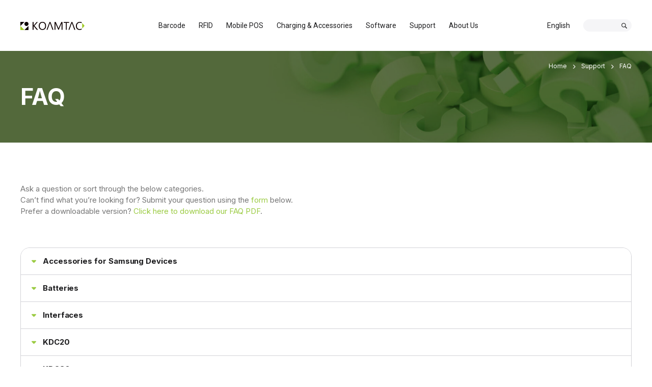

--- FILE ---
content_type: text/html; charset=UTF-8
request_url: https://koamtac.com/support/faq/?Display_FAQ=8480
body_size: 27803
content:

<!doctype html>
<html lang="en">
<head>
	<meta charset="UTF-8">
	<meta name="viewport" content="width=device-width, initial-scale=1, maximum-scale=1, user-scalable=0">
	<meta property="og:url" content="https://koamtac.com">
	<meta property="og:title" content="KOAMTAC">
	<meta property="og:type" content="website">
	<meta property="og:image" content="https://koamtac.com/wp-content/themes/underscores/img/thumbnail.jpg">
	<meta property="og:description" content="Bluetooth Barcode Scanners, RFID Readers, and mPOS">
	<link rel="profile" href="https://gmpg.org/xfn/11">
	<link rel="preconnect" href="https://fonts.googleapis.com">
	<link rel="preconnect" href="https://fonts.gstatic.com" crossorigin>
	<link rel="stylesheet" as="style" crossorigin href="https://cdn.jsdelivr.net/gh/orioncactus/pretendard@v1.3.9/dist/web/variable/pretendardvariable-dynamic-subset.min.css" />
	<link href="https://fonts.googleapis.com/css2?family=Inter:wght@400;500;700;900&family=Noto+Sans+KR:wght@400;500;700;900&family=Roboto:wght@400;500;700;900&display=swap" rel="stylesheet">
	<link rel="stylesheet" href="https://cdnjs.cloudflare.com/ajax/libs/font-awesome/6.0.0-beta3/css/all.min.css">
	<link rel="stylesheet" href="https://koamtac.com/wp-content/themes/underscores/assets/swiper/swiper-bundle.min.css">
	<script src="https://koamtac.com/wp-content/themes/underscores/assets/swiper/swiper-bundle.min.js"></script>
	<script src="https://koamtac.com/wp-content/themes/underscores/js/scripts.js"></script>
	<script src="https://koamtac.com/wp-content/themes/underscores/js/iosheight.js"></script>
	<script src="https://ajax.googleapis.com/ajax/libs/jquery/2.2.4/jquery.min.js"></script>
	<meta name='robots' content='index, follow, max-image-preview:large, max-snippet:-1, max-video-preview:-1' />

	<!-- This site is optimized with the Yoast SEO Premium plugin v26.8 (Yoast SEO v26.8) - https://yoast.com/product/yoast-seo-premium-wordpress/ -->
	<title>FAQ - KOAMTAC</title>
	<meta name="description" content="Frequently asked questions (FAQ) regarding KOAMTAC products like KDC and SKX scanners." />
	<link rel="canonical" href="https://koamtac.com/support/faq/" />
	<meta property="og:locale" content="en_US" />
	<meta property="og:type" content="article" />
	<meta property="og:title" content="FAQ" />
	<meta property="og:description" content="Frequently asked questions (FAQ) regarding KOAMTAC products like KDC and SKX scanners." />
	<meta property="og:url" content="https://koamtac.com/support/faq/" />
	<meta property="og:site_name" content="KOAMTAC" />
	<meta property="article:modified_time" content="2025-12-29T17:44:52+00:00" />
	<meta property="og:image" content="https://koamtac.com/wp-content/uploads/img_bg_faqs.jpg" />
	<meta property="og:image:width" content="2117" />
	<meta property="og:image:height" content="452" />
	<meta property="og:image:type" content="image/jpeg" />
	<meta name="twitter:card" content="summary_large_image" />
	<meta name="twitter:label1" content="Est. reading time" />
	<meta name="twitter:data1" content="1 minute" />
	<script type="application/ld+json" class="yoast-schema-graph">{"@context":"https://schema.org","@graph":[{"@type":"WebPage","@id":"https://koamtac.com/support/faq/","url":"https://koamtac.com/support/faq/","name":"FAQ - KOAMTAC","isPartOf":{"@id":"https://koamtac.com/#website"},"primaryImageOfPage":{"@id":"https://koamtac.com/support/faq/#primaryimage"},"image":{"@id":"https://koamtac.com/support/faq/#primaryimage"},"thumbnailUrl":"https://koamtac.com/wp-content/uploads/img_bg_faqs.jpg","datePublished":"2024-09-27T14:40:40+00:00","dateModified":"2025-12-29T17:44:52+00:00","description":"Frequently asked questions (FAQ) regarding KOAMTAC products like KDC and SKX scanners.","breadcrumb":{"@id":"https://koamtac.com/support/faq/#breadcrumb"},"inLanguage":"en","potentialAction":[{"@type":"ReadAction","target":["https://koamtac.com/support/faq/"]}]},{"@type":"ImageObject","inLanguage":"en","@id":"https://koamtac.com/support/faq/#primaryimage","url":"https://koamtac.com/wp-content/uploads/img_bg_faqs.jpg","contentUrl":"https://koamtac.com/wp-content/uploads/img_bg_faqs.jpg","width":2117,"height":452,"caption":"Infinite question marks, original 3d rendering"},{"@type":"BreadcrumbList","@id":"https://koamtac.com/support/faq/#breadcrumb","itemListElement":[{"@type":"ListItem","position":1,"name":"Home","item":"https://koamtac.com/"},{"@type":"ListItem","position":2,"name":"Support","item":"https://koamtac.com/support/"},{"@type":"ListItem","position":3,"name":"FAQ"}]},{"@type":"WebSite","@id":"https://koamtac.com/#website","url":"https://koamtac.com/","name":"KOAMTAC","description":"Bluetooth Barcode Scanners, RFID Readers, and mPOS","publisher":{"@id":"https://koamtac.com/#organization"},"potentialAction":[{"@type":"SearchAction","target":{"@type":"EntryPoint","urlTemplate":"https://koamtac.com/?s={search_term_string}"},"query-input":{"@type":"PropertyValueSpecification","valueRequired":true,"valueName":"search_term_string"}}],"inLanguage":"en"},{"@type":"Organization","@id":"https://koamtac.com/#organization","name":"KOAMTAC","url":"https://koamtac.com/","logo":{"@type":"ImageObject","inLanguage":"en","@id":"https://koamtac.com/#/schema/logo/image/","url":"https://koamtac.com/wp-content/uploads/cropped-favicon_koamtac.png","contentUrl":"https://koamtac.com/wp-content/uploads/cropped-favicon_koamtac.png","width":512,"height":512,"caption":"KOAMTAC"},"image":{"@id":"https://koamtac.com/#/schema/logo/image/"}}]}</script>
	<!-- / Yoast SEO Premium plugin. -->


<link rel='dns-prefetch' href='//www.googletagmanager.com' />
<link rel="alternate" title="oEmbed (JSON)" type="application/json+oembed" href="https://koamtac.com/wp-json/oembed/1.0/embed?url=https%3A%2F%2Fkoamtac.com%2Fsupport%2Ffaq%2F" />
<link rel="alternate" title="oEmbed (XML)" type="text/xml+oembed" href="https://koamtac.com/wp-json/oembed/1.0/embed?url=https%3A%2F%2Fkoamtac.com%2Fsupport%2Ffaq%2F&#038;format=xml" />
<style id='wp-img-auto-sizes-contain-inline-css'>
img:is([sizes=auto i],[sizes^="auto," i]){contain-intrinsic-size:3000px 1500px}
/*# sourceURL=wp-img-auto-sizes-contain-inline-css */
</style>
<style id='wp-emoji-styles-inline-css'>

	img.wp-smiley, img.emoji {
		display: inline !important;
		border: none !important;
		box-shadow: none !important;
		height: 1em !important;
		width: 1em !important;
		margin: 0 0.07em !important;
		vertical-align: -0.1em !important;
		background: none !important;
		padding: 0 !important;
	}
/*# sourceURL=wp-emoji-styles-inline-css */
</style>
<style id='wp-block-library-inline-css'>
:root{--wp-block-synced-color:#7a00df;--wp-block-synced-color--rgb:122,0,223;--wp-bound-block-color:var(--wp-block-synced-color);--wp-editor-canvas-background:#ddd;--wp-admin-theme-color:#007cba;--wp-admin-theme-color--rgb:0,124,186;--wp-admin-theme-color-darker-10:#006ba1;--wp-admin-theme-color-darker-10--rgb:0,107,160.5;--wp-admin-theme-color-darker-20:#005a87;--wp-admin-theme-color-darker-20--rgb:0,90,135;--wp-admin-border-width-focus:2px}@media (min-resolution:192dpi){:root{--wp-admin-border-width-focus:1.5px}}.wp-element-button{cursor:pointer}:root .has-very-light-gray-background-color{background-color:#eee}:root .has-very-dark-gray-background-color{background-color:#313131}:root .has-very-light-gray-color{color:#eee}:root .has-very-dark-gray-color{color:#313131}:root .has-vivid-green-cyan-to-vivid-cyan-blue-gradient-background{background:linear-gradient(135deg,#00d084,#0693e3)}:root .has-purple-crush-gradient-background{background:linear-gradient(135deg,#34e2e4,#4721fb 50%,#ab1dfe)}:root .has-hazy-dawn-gradient-background{background:linear-gradient(135deg,#faaca8,#dad0ec)}:root .has-subdued-olive-gradient-background{background:linear-gradient(135deg,#fafae1,#67a671)}:root .has-atomic-cream-gradient-background{background:linear-gradient(135deg,#fdd79a,#004a59)}:root .has-nightshade-gradient-background{background:linear-gradient(135deg,#330968,#31cdcf)}:root .has-midnight-gradient-background{background:linear-gradient(135deg,#020381,#2874fc)}:root{--wp--preset--font-size--normal:16px;--wp--preset--font-size--huge:42px}.has-regular-font-size{font-size:1em}.has-larger-font-size{font-size:2.625em}.has-normal-font-size{font-size:var(--wp--preset--font-size--normal)}.has-huge-font-size{font-size:var(--wp--preset--font-size--huge)}.has-text-align-center{text-align:center}.has-text-align-left{text-align:left}.has-text-align-right{text-align:right}.has-fit-text{white-space:nowrap!important}#end-resizable-editor-section{display:none}.aligncenter{clear:both}.items-justified-left{justify-content:flex-start}.items-justified-center{justify-content:center}.items-justified-right{justify-content:flex-end}.items-justified-space-between{justify-content:space-between}.screen-reader-text{border:0;clip-path:inset(50%);height:1px;margin:-1px;overflow:hidden;padding:0;position:absolute;width:1px;word-wrap:normal!important}.screen-reader-text:focus{background-color:#ddd;clip-path:none;color:#444;display:block;font-size:1em;height:auto;left:5px;line-height:normal;padding:15px 23px 14px;text-decoration:none;top:5px;width:auto;z-index:100000}html :where(.has-border-color){border-style:solid}html :where([style*=border-top-color]){border-top-style:solid}html :where([style*=border-right-color]){border-right-style:solid}html :where([style*=border-bottom-color]){border-bottom-style:solid}html :where([style*=border-left-color]){border-left-style:solid}html :where([style*=border-width]){border-style:solid}html :where([style*=border-top-width]){border-top-style:solid}html :where([style*=border-right-width]){border-right-style:solid}html :where([style*=border-bottom-width]){border-bottom-style:solid}html :where([style*=border-left-width]){border-left-style:solid}html :where(img[class*=wp-image-]){height:auto;max-width:100%}:where(figure){margin:0 0 1em}html :where(.is-position-sticky){--wp-admin--admin-bar--position-offset:var(--wp-admin--admin-bar--height,0px)}@media screen and (max-width:600px){html :where(.is-position-sticky){--wp-admin--admin-bar--position-offset:0px}}

/*# sourceURL=wp-block-library-inline-css */
</style><style id='wp-block-image-inline-css'>
.wp-block-image>a,.wp-block-image>figure>a{display:inline-block}.wp-block-image img{box-sizing:border-box;height:auto;max-width:100%;vertical-align:bottom}@media not (prefers-reduced-motion){.wp-block-image img.hide{visibility:hidden}.wp-block-image img.show{animation:show-content-image .4s}}.wp-block-image[style*=border-radius] img,.wp-block-image[style*=border-radius]>a{border-radius:inherit}.wp-block-image.has-custom-border img{box-sizing:border-box}.wp-block-image.aligncenter{text-align:center}.wp-block-image.alignfull>a,.wp-block-image.alignwide>a{width:100%}.wp-block-image.alignfull img,.wp-block-image.alignwide img{height:auto;width:100%}.wp-block-image .aligncenter,.wp-block-image .alignleft,.wp-block-image .alignright,.wp-block-image.aligncenter,.wp-block-image.alignleft,.wp-block-image.alignright{display:table}.wp-block-image .aligncenter>figcaption,.wp-block-image .alignleft>figcaption,.wp-block-image .alignright>figcaption,.wp-block-image.aligncenter>figcaption,.wp-block-image.alignleft>figcaption,.wp-block-image.alignright>figcaption{caption-side:bottom;display:table-caption}.wp-block-image .alignleft{float:left;margin:.5em 1em .5em 0}.wp-block-image .alignright{float:right;margin:.5em 0 .5em 1em}.wp-block-image .aligncenter{margin-left:auto;margin-right:auto}.wp-block-image :where(figcaption){margin-bottom:1em;margin-top:.5em}.wp-block-image.is-style-circle-mask img{border-radius:9999px}@supports ((-webkit-mask-image:none) or (mask-image:none)) or (-webkit-mask-image:none){.wp-block-image.is-style-circle-mask img{border-radius:0;-webkit-mask-image:url('data:image/svg+xml;utf8,<svg viewBox="0 0 100 100" xmlns="http://www.w3.org/2000/svg"><circle cx="50" cy="50" r="50"/></svg>');mask-image:url('data:image/svg+xml;utf8,<svg viewBox="0 0 100 100" xmlns="http://www.w3.org/2000/svg"><circle cx="50" cy="50" r="50"/></svg>');mask-mode:alpha;-webkit-mask-position:center;mask-position:center;-webkit-mask-repeat:no-repeat;mask-repeat:no-repeat;-webkit-mask-size:contain;mask-size:contain}}:root :where(.wp-block-image.is-style-rounded img,.wp-block-image .is-style-rounded img){border-radius:9999px}.wp-block-image figure{margin:0}.wp-lightbox-container{display:flex;flex-direction:column;position:relative}.wp-lightbox-container img{cursor:zoom-in}.wp-lightbox-container img:hover+button{opacity:1}.wp-lightbox-container button{align-items:center;backdrop-filter:blur(16px) saturate(180%);background-color:#5a5a5a40;border:none;border-radius:4px;cursor:zoom-in;display:flex;height:20px;justify-content:center;opacity:0;padding:0;position:absolute;right:16px;text-align:center;top:16px;width:20px;z-index:100}@media not (prefers-reduced-motion){.wp-lightbox-container button{transition:opacity .2s ease}}.wp-lightbox-container button:focus-visible{outline:3px auto #5a5a5a40;outline:3px auto -webkit-focus-ring-color;outline-offset:3px}.wp-lightbox-container button:hover{cursor:pointer;opacity:1}.wp-lightbox-container button:focus{opacity:1}.wp-lightbox-container button:focus,.wp-lightbox-container button:hover,.wp-lightbox-container button:not(:hover):not(:active):not(.has-background){background-color:#5a5a5a40;border:none}.wp-lightbox-overlay{box-sizing:border-box;cursor:zoom-out;height:100vh;left:0;overflow:hidden;position:fixed;top:0;visibility:hidden;width:100%;z-index:100000}.wp-lightbox-overlay .close-button{align-items:center;cursor:pointer;display:flex;justify-content:center;min-height:40px;min-width:40px;padding:0;position:absolute;right:calc(env(safe-area-inset-right) + 16px);top:calc(env(safe-area-inset-top) + 16px);z-index:5000000}.wp-lightbox-overlay .close-button:focus,.wp-lightbox-overlay .close-button:hover,.wp-lightbox-overlay .close-button:not(:hover):not(:active):not(.has-background){background:none;border:none}.wp-lightbox-overlay .lightbox-image-container{height:var(--wp--lightbox-container-height);left:50%;overflow:hidden;position:absolute;top:50%;transform:translate(-50%,-50%);transform-origin:top left;width:var(--wp--lightbox-container-width);z-index:9999999999}.wp-lightbox-overlay .wp-block-image{align-items:center;box-sizing:border-box;display:flex;height:100%;justify-content:center;margin:0;position:relative;transform-origin:0 0;width:100%;z-index:3000000}.wp-lightbox-overlay .wp-block-image img{height:var(--wp--lightbox-image-height);min-height:var(--wp--lightbox-image-height);min-width:var(--wp--lightbox-image-width);width:var(--wp--lightbox-image-width)}.wp-lightbox-overlay .wp-block-image figcaption{display:none}.wp-lightbox-overlay button{background:none;border:none}.wp-lightbox-overlay .scrim{background-color:#fff;height:100%;opacity:.9;position:absolute;width:100%;z-index:2000000}.wp-lightbox-overlay.active{visibility:visible}@media not (prefers-reduced-motion){.wp-lightbox-overlay.active{animation:turn-on-visibility .25s both}.wp-lightbox-overlay.active img{animation:turn-on-visibility .35s both}.wp-lightbox-overlay.show-closing-animation:not(.active){animation:turn-off-visibility .35s both}.wp-lightbox-overlay.show-closing-animation:not(.active) img{animation:turn-off-visibility .25s both}.wp-lightbox-overlay.zoom.active{animation:none;opacity:1;visibility:visible}.wp-lightbox-overlay.zoom.active .lightbox-image-container{animation:lightbox-zoom-in .4s}.wp-lightbox-overlay.zoom.active .lightbox-image-container img{animation:none}.wp-lightbox-overlay.zoom.active .scrim{animation:turn-on-visibility .4s forwards}.wp-lightbox-overlay.zoom.show-closing-animation:not(.active){animation:none}.wp-lightbox-overlay.zoom.show-closing-animation:not(.active) .lightbox-image-container{animation:lightbox-zoom-out .4s}.wp-lightbox-overlay.zoom.show-closing-animation:not(.active) .lightbox-image-container img{animation:none}.wp-lightbox-overlay.zoom.show-closing-animation:not(.active) .scrim{animation:turn-off-visibility .4s forwards}}@keyframes show-content-image{0%{visibility:hidden}99%{visibility:hidden}to{visibility:visible}}@keyframes turn-on-visibility{0%{opacity:0}to{opacity:1}}@keyframes turn-off-visibility{0%{opacity:1;visibility:visible}99%{opacity:0;visibility:visible}to{opacity:0;visibility:hidden}}@keyframes lightbox-zoom-in{0%{transform:translate(calc((-100vw + var(--wp--lightbox-scrollbar-width))/2 + var(--wp--lightbox-initial-left-position)),calc(-50vh + var(--wp--lightbox-initial-top-position))) scale(var(--wp--lightbox-scale))}to{transform:translate(-50%,-50%) scale(1)}}@keyframes lightbox-zoom-out{0%{transform:translate(-50%,-50%) scale(1);visibility:visible}99%{visibility:visible}to{transform:translate(calc((-100vw + var(--wp--lightbox-scrollbar-width))/2 + var(--wp--lightbox-initial-left-position)),calc(-50vh + var(--wp--lightbox-initial-top-position))) scale(var(--wp--lightbox-scale));visibility:hidden}}
/*# sourceURL=https://koamtac.com/wp-includes/blocks/image/style.min.css */
</style>
<style id='wp-block-list-inline-css'>
ol,ul{box-sizing:border-box}:root :where(.wp-block-list.has-background){padding:1.25em 2.375em}
/*# sourceURL=https://koamtac.com/wp-includes/blocks/list/style.min.css */
</style>
<style id='wp-block-paragraph-inline-css'>
.is-small-text{font-size:.875em}.is-regular-text{font-size:1em}.is-large-text{font-size:2.25em}.is-larger-text{font-size:3em}.has-drop-cap:not(:focus):first-letter{float:left;font-size:8.4em;font-style:normal;font-weight:100;line-height:.68;margin:.05em .1em 0 0;text-transform:uppercase}body.rtl .has-drop-cap:not(:focus):first-letter{float:none;margin-left:.1em}p.has-drop-cap.has-background{overflow:hidden}:root :where(p.has-background){padding:1.25em 2.375em}:where(p.has-text-color:not(.has-link-color)) a{color:inherit}p.has-text-align-left[style*="writing-mode:vertical-lr"],p.has-text-align-right[style*="writing-mode:vertical-rl"]{rotate:180deg}
/*# sourceURL=https://koamtac.com/wp-includes/blocks/paragraph/style.min.css */
</style>
<style id='global-styles-inline-css'>
:root{--wp--preset--aspect-ratio--square: 1;--wp--preset--aspect-ratio--4-3: 4/3;--wp--preset--aspect-ratio--3-4: 3/4;--wp--preset--aspect-ratio--3-2: 3/2;--wp--preset--aspect-ratio--2-3: 2/3;--wp--preset--aspect-ratio--16-9: 16/9;--wp--preset--aspect-ratio--9-16: 9/16;--wp--preset--color--black: #000000;--wp--preset--color--cyan-bluish-gray: #abb8c3;--wp--preset--color--white: #ffffff;--wp--preset--color--pale-pink: #f78da7;--wp--preset--color--vivid-red: #cf2e2e;--wp--preset--color--luminous-vivid-orange: #ff6900;--wp--preset--color--luminous-vivid-amber: #fcb900;--wp--preset--color--light-green-cyan: #7bdcb5;--wp--preset--color--vivid-green-cyan: #00d084;--wp--preset--color--pale-cyan-blue: #8ed1fc;--wp--preset--color--vivid-cyan-blue: #0693e3;--wp--preset--color--vivid-purple: #9b51e0;--wp--preset--gradient--vivid-cyan-blue-to-vivid-purple: linear-gradient(135deg,rgb(6,147,227) 0%,rgb(155,81,224) 100%);--wp--preset--gradient--light-green-cyan-to-vivid-green-cyan: linear-gradient(135deg,rgb(122,220,180) 0%,rgb(0,208,130) 100%);--wp--preset--gradient--luminous-vivid-amber-to-luminous-vivid-orange: linear-gradient(135deg,rgb(252,185,0) 0%,rgb(255,105,0) 100%);--wp--preset--gradient--luminous-vivid-orange-to-vivid-red: linear-gradient(135deg,rgb(255,105,0) 0%,rgb(207,46,46) 100%);--wp--preset--gradient--very-light-gray-to-cyan-bluish-gray: linear-gradient(135deg,rgb(238,238,238) 0%,rgb(169,184,195) 100%);--wp--preset--gradient--cool-to-warm-spectrum: linear-gradient(135deg,rgb(74,234,220) 0%,rgb(151,120,209) 20%,rgb(207,42,186) 40%,rgb(238,44,130) 60%,rgb(251,105,98) 80%,rgb(254,248,76) 100%);--wp--preset--gradient--blush-light-purple: linear-gradient(135deg,rgb(255,206,236) 0%,rgb(152,150,240) 100%);--wp--preset--gradient--blush-bordeaux: linear-gradient(135deg,rgb(254,205,165) 0%,rgb(254,45,45) 50%,rgb(107,0,62) 100%);--wp--preset--gradient--luminous-dusk: linear-gradient(135deg,rgb(255,203,112) 0%,rgb(199,81,192) 50%,rgb(65,88,208) 100%);--wp--preset--gradient--pale-ocean: linear-gradient(135deg,rgb(255,245,203) 0%,rgb(182,227,212) 50%,rgb(51,167,181) 100%);--wp--preset--gradient--electric-grass: linear-gradient(135deg,rgb(202,248,128) 0%,rgb(113,206,126) 100%);--wp--preset--gradient--midnight: linear-gradient(135deg,rgb(2,3,129) 0%,rgb(40,116,252) 100%);--wp--preset--font-size--small: 13px;--wp--preset--font-size--medium: 20px;--wp--preset--font-size--large: 36px;--wp--preset--font-size--x-large: 42px;--wp--preset--spacing--20: 0.44rem;--wp--preset--spacing--30: 0.67rem;--wp--preset--spacing--40: 1rem;--wp--preset--spacing--50: 1.5rem;--wp--preset--spacing--60: 2.25rem;--wp--preset--spacing--70: 3.38rem;--wp--preset--spacing--80: 5.06rem;--wp--preset--shadow--natural: 6px 6px 9px rgba(0, 0, 0, 0.2);--wp--preset--shadow--deep: 12px 12px 50px rgba(0, 0, 0, 0.4);--wp--preset--shadow--sharp: 6px 6px 0px rgba(0, 0, 0, 0.2);--wp--preset--shadow--outlined: 6px 6px 0px -3px rgb(255, 255, 255), 6px 6px rgb(0, 0, 0);--wp--preset--shadow--crisp: 6px 6px 0px rgb(0, 0, 0);}:where(.is-layout-flex){gap: 0.5em;}:where(.is-layout-grid){gap: 0.5em;}body .is-layout-flex{display: flex;}.is-layout-flex{flex-wrap: wrap;align-items: center;}.is-layout-flex > :is(*, div){margin: 0;}body .is-layout-grid{display: grid;}.is-layout-grid > :is(*, div){margin: 0;}:where(.wp-block-columns.is-layout-flex){gap: 2em;}:where(.wp-block-columns.is-layout-grid){gap: 2em;}:where(.wp-block-post-template.is-layout-flex){gap: 1.25em;}:where(.wp-block-post-template.is-layout-grid){gap: 1.25em;}.has-black-color{color: var(--wp--preset--color--black) !important;}.has-cyan-bluish-gray-color{color: var(--wp--preset--color--cyan-bluish-gray) !important;}.has-white-color{color: var(--wp--preset--color--white) !important;}.has-pale-pink-color{color: var(--wp--preset--color--pale-pink) !important;}.has-vivid-red-color{color: var(--wp--preset--color--vivid-red) !important;}.has-luminous-vivid-orange-color{color: var(--wp--preset--color--luminous-vivid-orange) !important;}.has-luminous-vivid-amber-color{color: var(--wp--preset--color--luminous-vivid-amber) !important;}.has-light-green-cyan-color{color: var(--wp--preset--color--light-green-cyan) !important;}.has-vivid-green-cyan-color{color: var(--wp--preset--color--vivid-green-cyan) !important;}.has-pale-cyan-blue-color{color: var(--wp--preset--color--pale-cyan-blue) !important;}.has-vivid-cyan-blue-color{color: var(--wp--preset--color--vivid-cyan-blue) !important;}.has-vivid-purple-color{color: var(--wp--preset--color--vivid-purple) !important;}.has-black-background-color{background-color: var(--wp--preset--color--black) !important;}.has-cyan-bluish-gray-background-color{background-color: var(--wp--preset--color--cyan-bluish-gray) !important;}.has-white-background-color{background-color: var(--wp--preset--color--white) !important;}.has-pale-pink-background-color{background-color: var(--wp--preset--color--pale-pink) !important;}.has-vivid-red-background-color{background-color: var(--wp--preset--color--vivid-red) !important;}.has-luminous-vivid-orange-background-color{background-color: var(--wp--preset--color--luminous-vivid-orange) !important;}.has-luminous-vivid-amber-background-color{background-color: var(--wp--preset--color--luminous-vivid-amber) !important;}.has-light-green-cyan-background-color{background-color: var(--wp--preset--color--light-green-cyan) !important;}.has-vivid-green-cyan-background-color{background-color: var(--wp--preset--color--vivid-green-cyan) !important;}.has-pale-cyan-blue-background-color{background-color: var(--wp--preset--color--pale-cyan-blue) !important;}.has-vivid-cyan-blue-background-color{background-color: var(--wp--preset--color--vivid-cyan-blue) !important;}.has-vivid-purple-background-color{background-color: var(--wp--preset--color--vivid-purple) !important;}.has-black-border-color{border-color: var(--wp--preset--color--black) !important;}.has-cyan-bluish-gray-border-color{border-color: var(--wp--preset--color--cyan-bluish-gray) !important;}.has-white-border-color{border-color: var(--wp--preset--color--white) !important;}.has-pale-pink-border-color{border-color: var(--wp--preset--color--pale-pink) !important;}.has-vivid-red-border-color{border-color: var(--wp--preset--color--vivid-red) !important;}.has-luminous-vivid-orange-border-color{border-color: var(--wp--preset--color--luminous-vivid-orange) !important;}.has-luminous-vivid-amber-border-color{border-color: var(--wp--preset--color--luminous-vivid-amber) !important;}.has-light-green-cyan-border-color{border-color: var(--wp--preset--color--light-green-cyan) !important;}.has-vivid-green-cyan-border-color{border-color: var(--wp--preset--color--vivid-green-cyan) !important;}.has-pale-cyan-blue-border-color{border-color: var(--wp--preset--color--pale-cyan-blue) !important;}.has-vivid-cyan-blue-border-color{border-color: var(--wp--preset--color--vivid-cyan-blue) !important;}.has-vivid-purple-border-color{border-color: var(--wp--preset--color--vivid-purple) !important;}.has-vivid-cyan-blue-to-vivid-purple-gradient-background{background: var(--wp--preset--gradient--vivid-cyan-blue-to-vivid-purple) !important;}.has-light-green-cyan-to-vivid-green-cyan-gradient-background{background: var(--wp--preset--gradient--light-green-cyan-to-vivid-green-cyan) !important;}.has-luminous-vivid-amber-to-luminous-vivid-orange-gradient-background{background: var(--wp--preset--gradient--luminous-vivid-amber-to-luminous-vivid-orange) !important;}.has-luminous-vivid-orange-to-vivid-red-gradient-background{background: var(--wp--preset--gradient--luminous-vivid-orange-to-vivid-red) !important;}.has-very-light-gray-to-cyan-bluish-gray-gradient-background{background: var(--wp--preset--gradient--very-light-gray-to-cyan-bluish-gray) !important;}.has-cool-to-warm-spectrum-gradient-background{background: var(--wp--preset--gradient--cool-to-warm-spectrum) !important;}.has-blush-light-purple-gradient-background{background: var(--wp--preset--gradient--blush-light-purple) !important;}.has-blush-bordeaux-gradient-background{background: var(--wp--preset--gradient--blush-bordeaux) !important;}.has-luminous-dusk-gradient-background{background: var(--wp--preset--gradient--luminous-dusk) !important;}.has-pale-ocean-gradient-background{background: var(--wp--preset--gradient--pale-ocean) !important;}.has-electric-grass-gradient-background{background: var(--wp--preset--gradient--electric-grass) !important;}.has-midnight-gradient-background{background: var(--wp--preset--gradient--midnight) !important;}.has-small-font-size{font-size: var(--wp--preset--font-size--small) !important;}.has-medium-font-size{font-size: var(--wp--preset--font-size--medium) !important;}.has-large-font-size{font-size: var(--wp--preset--font-size--large) !important;}.has-x-large-font-size{font-size: var(--wp--preset--font-size--x-large) !important;}
/*# sourceURL=global-styles-inline-css */
</style>

<style id='classic-theme-styles-inline-css'>
/*! This file is auto-generated */
.wp-block-button__link{color:#fff;background-color:#32373c;border-radius:9999px;box-shadow:none;text-decoration:none;padding:calc(.667em + 2px) calc(1.333em + 2px);font-size:1.125em}.wp-block-file__button{background:#32373c;color:#fff;text-decoration:none}
/*# sourceURL=/wp-includes/css/classic-themes.min.css */
</style>
<link rel='stylesheet' id='underscores-style-css' href='https://koamtac.com/wp-content/themes/underscores/style.css?ver=1.0.0' media='all' />
<link rel='stylesheet' id='main-style-css' href='https://koamtac.com/wp-content/themes/underscores/style.css?ver=1752042546' media='all' />

<!-- Google tag (gtag.js) snippet added by Site Kit -->
<!-- Google Analytics snippet added by Site Kit -->
<script src="https://www.googletagmanager.com/gtag/js?id=GT-5DCVRLP" id="google_gtagjs-js" async></script>
<script id="google_gtagjs-js-after">
window.dataLayer = window.dataLayer || [];function gtag(){dataLayer.push(arguments);}
gtag("set","linker",{"domains":["koamtac.com"]});
gtag("js", new Date());
gtag("set", "developer_id.dZTNiMT", true);
gtag("config", "GT-5DCVRLP");
 window._googlesitekit = window._googlesitekit || {}; window._googlesitekit.throttledEvents = []; window._googlesitekit.gtagEvent = (name, data) => { var key = JSON.stringify( { name, data } ); if ( !! window._googlesitekit.throttledEvents[ key ] ) { return; } window._googlesitekit.throttledEvents[ key ] = true; setTimeout( () => { delete window._googlesitekit.throttledEvents[ key ]; }, 5 ); gtag( "event", name, { ...data, event_source: "site-kit" } ); }; 
//# sourceURL=google_gtagjs-js-after
</script>
<script src="https://koamtac.com/wp-includes/js/jquery/jquery.min.js?ver=3.7.1" id="jquery-core-js"></script>
<script src="https://koamtac.com/wp-includes/js/jquery/jquery-migrate.min.js?ver=3.4.1" id="jquery-migrate-js"></script>
<link rel="https://api.w.org/" href="https://koamtac.com/wp-json/" /><link rel="alternate" title="JSON" type="application/json" href="https://koamtac.com/wp-json/wp/v2/pages/93" /><link rel="EditURI" type="application/rsd+xml" title="RSD" href="https://koamtac.com/xmlrpc.php?rsd" />
<meta name="generator" content="WordPress 6.9" />
<link rel='shortlink' href='https://koamtac.com/?p=93' />
<meta name="cdp-version" content="1.5.0" /><meta name="generator" content="Site Kit by Google 1.171.0" />		<style type="text/css">
					.site-title,
			.site-description {
				position: absolute;
				clip: rect(1px, 1px, 1px, 1px);
				}
					</style>
		<link rel="icon" href="https://koamtac.com/wp-content/uploads/cropped-favicon_koamtac-32x32.png" sizes="32x32" />
<link rel="icon" href="https://koamtac.com/wp-content/uploads/cropped-favicon_koamtac-192x192.png" sizes="192x192" />
<link rel="apple-touch-icon" href="https://koamtac.com/wp-content/uploads/cropped-favicon_koamtac-180x180.png" />
<meta name="msapplication-TileImage" content="https://koamtac.com/wp-content/uploads/cropped-favicon_koamtac-270x270.png" />
<link rel='stylesheet' id='dashicons-css' href='https://koamtac.com/wp-includes/css/dashicons.min.css?ver=6.9' media='all' />
<link rel='stylesheet' id='nf-display-css' href='https://koamtac.com/wp-content/plugins/ninja-forms/assets/css/display-opinions-light.css?ver=6.9' media='all' />
<link rel='stylesheet' id='nf-font-awesome-css' href='https://koamtac.com/wp-content/plugins/ninja-forms/assets/css/font-awesome.min.css?ver=6.9' media='all' />
</head>
<body id="faq" class="wp-singular page-template-default page page-id-93 page-child parent-pageid-89 wp-custom-logo wp-theme-underscores no-sidebar page-faq">
<div id="page" class="site">
	<header id="masthead" class="site-header">
		<div class="header-main">
			<div class="container">
				<div class="site-branding">
					<a href="https://koamtac.com/" class="custom-logo-link" rel="home"><img width="1000" height="127" src="https://koamtac.com/wp-content/uploads/logo_koamtac.png" class="custom-logo" alt="KOAMTAC" decoding="async" fetchpriority="high" srcset="https://koamtac.com/wp-content/uploads/logo_koamtac.png 1000w, https://koamtac.com/wp-content/uploads/logo_koamtac-600x76.png 600w" sizes="(max-width: 1000px) 100vw, 1000px" /></a>				</div>
				<nav id="site-navigation" class="main-navigation nav-main">
					<button class="menu-toggle" aria-controls="primary-menu" aria-expanded="false">
						<div class="nav-icon">
							<div id="burger">
								<div></div>
								<div></div>
								<div></div>
							</div>
						</div>
					</button>
					<div class="menu_main">
					<div class="menu-primary-container"><ul id="menu-primary" class="menu"><li id="menu-item-24157" class="menu-item menu-item-type-post_type menu-item-object-page menu-item-has-children menu-item-24157"><a href="https://koamtac.com/barcode-scanners/">Barcode</a>
<ul class="sub-menu">
	<li id="menu-item-24170" class="menu-item menu-item-type-post_type menu-item-object-page menu-item-has-children menu-item-24170"><a href="https://koamtac.com/barcode-scanners/companion-scanners-and-wearables/">Companion Scanners and Wearables</a>
	<ul class="sub-menu">
		<li id="menu-item-24074" class="menu-item menu-item-type-post_type menu-item-object-products menu-item-24074"><a href="https://koamtac.com/products/kdc80-bluetooth-barcode-scanner/">KDC80 Bluetooth Scanner</a></li>
		<li id="menu-item-24073" class="menu-item menu-item-type-post_type menu-item-object-products menu-item-24073"><a href="https://koamtac.com/products/kdc180-bluetooth-barcode-scanner/">KDC180 Bluetooth Scanner</a></li>
		<li id="menu-item-24077" class="menu-item menu-item-type-post_type menu-item-object-products menu-item-24077"><a href="https://koamtac.com/products/kdc185-bluetooth-barcode-scanner/">KDC185 Bluetooth Scanner</a></li>
		<li id="menu-item-24075" class="menu-item menu-item-type-post_type menu-item-object-products menu-item-24075"><a href="https://koamtac.com/products/kdc280-bluetooth-low-energy-ble-barcode-scanner/">KDC280 BLE Scanner</a></li>
		<li id="menu-item-24076" class="menu-item menu-item-type-post_type menu-item-object-products menu-item-24076"><a href="https://koamtac.com/products/kdc380-wireless-barcode-scanner/">KDC380 Wireless Scanner</a></li>
		<li id="menu-item-24176" class="menu-item menu-item-type-post_type menu-item-object-page menu-item-has-children menu-item-24176"><a href="https://koamtac.com/barcode-scanners/companion-scanners-and-wearables/wearable-accessories/">Wearable Accessories</a>
		<ul class="sub-menu">
			<li id="menu-item-24206" class="menu-item menu-item-type-post_type menu-item-object-products menu-item-24206"><a href="https://koamtac.com/products/kdc180-ring-trigger/">KDC180 Ring Trigger</a></li>
			<li id="menu-item-24207" class="menu-item menu-item-type-post_type menu-item-object-products menu-item-24207"><a href="https://koamtac.com/products/kdc180-safety-glove/">KDC180 Safety Glove</a></li>
			<li id="menu-item-24208" class="menu-item menu-item-type-post_type menu-item-object-products menu-item-24208"><a href="https://koamtac.com/products/kdc185-ring-trigger/">KDC185 Ring Trigger</a></li>
			<li id="menu-item-24209" class="menu-item menu-item-type-post_type menu-item-object-products menu-item-24209"><a href="https://koamtac.com/products/kdc185-safety-glove/">KDC185 Safety Glove</a></li>
		</ul>
</li>
	</ul>
</li>
	<li id="menu-item-24263" class="menu-item menu-item-type-post_type menu-item-object-page menu-item-has-children menu-item-24263"><a href="https://koamtac.com/barcode-scanners/smartsled-scanners/">SmartSled® Scanners</a>
	<ul class="sub-menu">
		<li id="menu-item-24316" class="menu-item menu-item-type-post_type menu-item-object-page menu-item-has-children menu-item-24316"><a href="https://koamtac.com/barcode-scanners/smartsled-scanners/kdc480-kdc485-smartsled/">KDC480 &#038; KDC485 SmartSled®</a>
		<ul class="sub-menu">
			<li id="menu-item-24233" class="menu-item menu-item-type-post_type menu-item-object-products menu-item-24233"><a href="https://koamtac.com/products/kdc480-kdc485-barcode-smartsled/">KDC480/485 SmartSled®</a></li>
			<li id="menu-item-24330" class="menu-item menu-item-type-post_type menu-item-object-page menu-item-has-children menu-item-24330"><a href="https://koamtac.com/barcode-scanners/smartsled-scanners/kdc480-kdc485-smartsled/kdc480-kdc485-companions/">Companions</a>
			<ul class="sub-menu">
				<li id="menu-item-24236" class="menu-item menu-item-type-post_type menu-item-object-products menu-item-24236"><a href="https://koamtac.com/products/extended-battery-companion-for-kdc-smartsled-scanners/">Extended Battery</a></li>
				<li id="menu-item-24239" class="menu-item menu-item-type-post_type menu-item-object-products menu-item-24239"><a href="https://koamtac.com/products/pistol-grip-companion-for-kdc480-485-smartsled-scanners/">Pistol Grip</a></li>
				<li id="menu-item-24237" class="menu-item menu-item-type-post_type menu-item-object-products menu-item-24237"><a href="https://koamtac.com/products/hf-rfid-reader-companion-for-kdc-smartsled-scanners/">HF RFID Reader</a></li>
				<li id="menu-item-24234" class="menu-item menu-item-type-post_type menu-item-object-products menu-item-24234"><a href="https://koamtac.com/products/0-5w-uhf-rfid-reader-companion-for-kdc-smartsled-scanners/">0.5W UHF RFID Reader</a></li>
				<li id="menu-item-24235" class="menu-item menu-item-type-post_type menu-item-object-products menu-item-24235"><a href="https://koamtac.com/products/1-0w-uhf-rfid-reader-companion-for-kdc-smartsled-scanners/">1.0W UHF RFID Reader</a></li>
				<li id="menu-item-25068" class="menu-item menu-item-type-post_type menu-item-object-products menu-item-25068"><a href="https://koamtac.com/products/sled-mpos-reader/">SLED-mPOS Reader</a></li>
				<li id="menu-item-25069" class="menu-item menu-item-type-post_type menu-item-object-products menu-item-25069"><a href="https://koamtac.com/products/sled-msric-reader/">SLED-MSRIC Reader</a></li>
				<li id="menu-item-24673" class="menu-item menu-item-type-post_type menu-item-object-products menu-item-24673"><a href="https://koamtac.com/products/general-universal-case-adaptor-gua/">Universal Case Adaptor</a></li>
				<li id="menu-item-24674" class="menu-item menu-item-type-post_type menu-item-object-products menu-item-24674"><a href="https://koamtac.com/products/universe-case-adaptor-oua/">uniVERSE Case Adaptor</a></li>
			</ul>
</li>
		</ul>
</li>
		<li id="menu-item-24324" class="menu-item menu-item-type-post_type menu-item-object-page menu-item-has-children menu-item-24324"><a href="https://koamtac.com/barcode-scanners/smartsled-scanners/kdc1100-smartsled/">KDC1100/1000 SmartSled®</a>
		<ul class="sub-menu">
			<li id="menu-item-24078" class="menu-item menu-item-type-post_type menu-item-object-products menu-item-24078"><a href="https://koamtac.com/products/kdc1100-barcode-smartsled/">KDC1100 SmartSled®</a></li>
			<li id="menu-item-25302" class="menu-item menu-item-type-custom menu-item-object-custom menu-item-25302"><a href="https://koamtac.com/products/kdc1000-barcode-smartsled/">KDC1000 SmartSled®</a></li>
			<li id="menu-item-24333" class="menu-item menu-item-type-post_type menu-item-object-page menu-item-has-children menu-item-24333"><a href="https://koamtac.com/barcode-scanners/smartsled-scanners/kdc1100-smartsled/kdc1100-compainons/">Compainons</a>
			<ul class="sub-menu">
				<li id="menu-item-24082" class="menu-item menu-item-type-post_type menu-item-object-products menu-item-24082"><a href="https://koamtac.com/products/extended-battery-for-kdc1000-kdc1100-smartsled/">Extended Battery</a></li>
				<li id="menu-item-24084" class="menu-item menu-item-type-post_type menu-item-object-products menu-item-24084"><a href="https://koamtac.com/products/pistol-grip-companion-for-kdc1100-smartsled/">Pistol Grip</a></li>
				<li id="menu-item-24083" class="menu-item menu-item-type-post_type menu-item-object-products menu-item-24083"><a href="https://koamtac.com/products/hf-rfid-reader-companion-for-kdc1100-smartsled/">HF RFID Reader</a></li>
				<li id="menu-item-24081" class="menu-item menu-item-type-post_type menu-item-object-products menu-item-24081"><a href="https://koamtac.com/products/0-5w-uhf-rfid-reader-companion-for-kdc1100-smartsled/">0.5W UHF RFID Reader</a></li>
				<li id="menu-item-24080" class="menu-item menu-item-type-post_type menu-item-object-products menu-item-24080"><a href="https://koamtac.com/products/1-0w-uhf-rfid-reader-companion-for-kdc1100-smartsled/">1.0W UHF RFID Reader</a></li>
			</ul>
</li>
		</ul>
</li>
		<li id="menu-item-25141" class="menu-item menu-item-type-post_type menu-item-object-products menu-item-25141"><a href="https://koamtac.com/products/kdc1200-barcode-uhf-smartsled/">KDC1200 Barcode &#038; UHF SmartSled®</a></li>
		<li id="menu-item-24327" class="menu-item menu-item-type-post_type menu-item-object-page menu-item-has-children menu-item-24327"><a href="https://koamtac.com/barcode-scanners/smartsled-scanners/skx-smartsled/">SKX SmartSled®</a>
		<ul class="sub-menu">
			<li id="menu-item-25509" class="menu-item menu-item-type-post_type menu-item-object-products menu-item-25509"><a href="https://koamtac.com/products/skx7pro-2d-imager-smartsled/">SKX7Pro SmartSled®</a></li>
			<li id="menu-item-24218" class="menu-item menu-item-type-post_type menu-item-object-products menu-item-24218"><a href="https://koamtac.com/products/skx6pro-2d-imager-smartsled/">SKX6Pro SmartSled®</a></li>
			<li id="menu-item-24336" class="menu-item menu-item-type-post_type menu-item-object-page menu-item-has-children menu-item-24336"><a href="https://koamtac.com/barcode-scanners/smartsled-scanners/skx-smartsled/skx-companions/">Companions</a>
			<ul class="sub-menu">
				<li id="menu-item-24242" class="menu-item menu-item-type-post_type menu-item-object-products menu-item-24242"><a href="https://koamtac.com/products/extended-battery-companion-for-skx-smartsleds/">Extended Battery</a></li>
				<li id="menu-item-24243" class="menu-item menu-item-type-post_type menu-item-object-products menu-item-24243"><a href="https://koamtac.com/products/pistol-grip-companion-for-skx-smartsled-scanners/">Pistol Grip</a></li>
				<li id="menu-item-24427" class="menu-item menu-item-type-post_type menu-item-object-products menu-item-24427"><a href="https://koamtac.com/products/hf-rfid-reader-companion-for-skx-smartsled-scanners/">HF RFID Reader</a></li>
				<li id="menu-item-24240" class="menu-item menu-item-type-post_type menu-item-object-products menu-item-24240"><a href="https://koamtac.com/products/0-5w-uhf-rfid-reader-companion-for-skx-smartsled-scanners/">0.5W UHF RFID Reader</a></li>
				<li id="menu-item-24241" class="menu-item menu-item-type-post_type menu-item-object-products menu-item-24241"><a href="https://koamtac.com/products/1-0w-uhf-rfid-reader-companion-for-skx-smartsled-scanners/">1.0W UHF RFID Reader</a></li>
				<li id="menu-item-24244" class="menu-item menu-item-type-post_type menu-item-object-products menu-item-24244"><a href="https://koamtac.com/products/sled-mpos-reader/">SLED-mPOS Reader</a></li>
				<li id="menu-item-24245" class="menu-item menu-item-type-post_type menu-item-object-products menu-item-24245"><a href="https://koamtac.com/products/sled-msric-reader/">SLED-MSRIC Reader</a></li>
			</ul>
</li>
		</ul>
</li>
	</ul>
</li>
</ul>
</li>
<li id="menu-item-159" class="menu-item menu-item-type-post_type menu-item-object-page menu-item-has-children menu-item-159"><a href="https://koamtac.com/rfid-readers/">RFID</a>
<ul class="sub-menu">
	<li id="menu-item-24443" class="menu-item menu-item-type-post_type menu-item-object-page menu-item-has-children menu-item-24443"><a href="https://koamtac.com/rfid-readers/uhf-readers/">UHF Readers</a>
	<ul class="sub-menu">
		<li id="menu-item-25140" class="menu-item menu-item-type-post_type menu-item-object-products menu-item-25140"><a href="https://koamtac.com/products/kdc1200-barcode-uhf-smartsled/">KDC1200 Barcode &#038; UHF SmartSled®</a></li>
		<li id="menu-item-24444" class="menu-item menu-item-type-post_type menu-item-object-page menu-item-has-children menu-item-24444"><a href="https://koamtac.com/rfid-readers/uhf-readers/uhf-companions/">UHF Companions</a>
		<ul class="sub-menu">
			<li id="menu-item-24446" class="menu-item menu-item-type-post_type menu-item-object-products menu-item-24446"><a href="https://koamtac.com/products/kdc180u-wearable-0-5w-uhf-reader/">KDC180U Wearable 0.5W UHF Reader</a></li>
		</ul>
</li>
		<li id="menu-item-24445" class="menu-item menu-item-type-post_type menu-item-object-page menu-item-has-children menu-item-24445"><a href="https://koamtac.com/rfid-readers/uhf-readers/uhf-sled-companions/">UHF Sled Companions</a>
		<ul class="sub-menu">
			<li id="menu-item-24447" class="menu-item menu-item-type-post_type menu-item-object-products menu-item-24447"><a href="https://koamtac.com/products/0-5w-uhf-rfid-reader-companion-for-kdc-smartsled-scanners/">0.5W UHF RFID Reader for KDC 480/485</a></li>
			<li id="menu-item-24450" class="menu-item menu-item-type-post_type menu-item-object-products menu-item-24450"><a href="https://koamtac.com/products/1-0w-uhf-rfid-reader-companion-for-kdc-smartsled-scanners/">1.0W UHF RFID Reader for KDC 480/485</a></li>
			<li id="menu-item-24448" class="menu-item menu-item-type-post_type menu-item-object-products menu-item-24448"><a href="https://koamtac.com/products/0-5w-uhf-rfid-reader-companion-for-kdc1100-smartsled/">0.5W UHF RFID Reader For KDC1100</a></li>
			<li id="menu-item-24451" class="menu-item menu-item-type-post_type menu-item-object-products menu-item-24451"><a href="https://koamtac.com/products/1-0w-uhf-rfid-reader-companion-for-kdc1100-smartsled/">1.0W UHF RFID Reader For KDC1100</a></li>
			<li id="menu-item-24449" class="menu-item menu-item-type-post_type menu-item-object-products menu-item-24449"><a href="https://koamtac.com/products/0-5w-uhf-rfid-reader-companion-for-skx-smartsled-scanners/">0.5W UHF RFID Reader for SKX</a></li>
			<li id="menu-item-24452" class="menu-item menu-item-type-post_type menu-item-object-products menu-item-24452"><a href="https://koamtac.com/products/1-0w-uhf-rfid-reader-companion-for-skx-smartsled-scanners/">1.0W UHF RFID Reader for SKX</a></li>
		</ul>
</li>
	</ul>
</li>
	<li id="menu-item-24442" class="menu-item menu-item-type-post_type menu-item-object-page menu-item-has-children menu-item-24442"><a href="https://koamtac.com/rfid-readers/hf-readers/">HF Readers</a>
	<ul class="sub-menu">
		<li id="menu-item-24653" class="menu-item menu-item-type-post_type menu-item-object-products menu-item-24653"><a href="https://koamtac.com/products/kdc380-wireless-barcode-scanner-and-nfc-reader/">KDC380 Wireless Barcode Scanner and NFC Reader</a></li>
		<li id="menu-item-24453" class="menu-item menu-item-type-post_type menu-item-object-products menu-item-24453"><a href="https://koamtac.com/products/hf-rfid-reader-companion-for-kdc-smartsled-scanners/">HF RFID Reader for KDC480/485</a></li>
		<li id="menu-item-24454" class="menu-item menu-item-type-post_type menu-item-object-products menu-item-24454"><a href="https://koamtac.com/products/hf-rfid-reader-companion-for-kdc1100-smartsled/">HF RFID Reader For KDC1100</a></li>
		<li id="menu-item-24455" class="menu-item menu-item-type-post_type menu-item-object-products menu-item-24455"><a href="https://koamtac.com/products/hf-rfid-reader-companion-for-skx-smartsled-scanners/">HF RFID Reader for SKX</a></li>
	</ul>
</li>
</ul>
</li>
<li id="menu-item-158" class="menu-item menu-item-type-post_type menu-item-object-page menu-item-has-children menu-item-158"><a href="https://koamtac.com/mpos/">Mobile POS</a>
<ul class="sub-menu">
	<li id="menu-item-24476" class="menu-item menu-item-type-post_type menu-item-object-products menu-item-24476"><a href="https://koamtac.com/products/kdc500-mpos/">KDC500 mPOS</a></li>
	<li id="menu-item-24487" class="menu-item menu-item-type-post_type menu-item-object-page menu-item-has-children menu-item-24487"><a href="https://koamtac.com/mpos/mpos-companions-for-smartsled-scanners/">mPOS SmartSled Companions</a>
	<ul class="sub-menu">
		<li id="menu-item-24488" class="menu-item menu-item-type-post_type menu-item-object-products menu-item-24488"><a href="https://koamtac.com/products/sled-mpos-reader/">SLED-mPOS Reader</a></li>
		<li id="menu-item-24489" class="menu-item menu-item-type-post_type menu-item-object-products menu-item-24489"><a href="https://koamtac.com/products/sled-msric-reader/">SLED-MSRIC Reader</a></li>
	</ul>
</li>
</ul>
</li>
<li id="menu-item-157" class="menu-item menu-item-type-post_type menu-item-object-page menu-item-has-children menu-item-157"><a href="https://koamtac.com/charging-and-accessories/">Charging &#038; Accessories</a>
<ul class="sub-menu">
	<li id="menu-item-24536" class="menu-item menu-item-type-post_type menu-item-object-page menu-item-has-children menu-item-24536"><a href="https://koamtac.com/charging-and-accessories/kdc-accessories/">KDC Accessories</a>
	<ul class="sub-menu">
		<li id="menu-item-24555" class="menu-item menu-item-type-post_type menu-item-object-page menu-item-has-children menu-item-24555"><a href="https://koamtac.com/charging-and-accessories/kdc-accessories/wearable-accessories/">Wearable Accessories</a>
		<ul class="sub-menu">
			<li id="menu-item-24556" class="menu-item menu-item-type-post_type menu-item-object-products menu-item-24556"><a href="https://koamtac.com/products/kdc180-ring-trigger/">KDC180 Ring Trigger</a></li>
			<li id="menu-item-24557" class="menu-item menu-item-type-post_type menu-item-object-products menu-item-24557"><a href="https://koamtac.com/products/kdc180-safety-glove/">KDC180 Safety Glove</a></li>
			<li id="menu-item-24558" class="menu-item menu-item-type-post_type menu-item-object-products menu-item-24558"><a href="https://koamtac.com/products/kdc185-ring-trigger/">KDC185 Ring Trigger</a></li>
			<li id="menu-item-24559" class="menu-item menu-item-type-post_type menu-item-object-products menu-item-24559"><a href="https://koamtac.com/products/kdc185-safety-glove/">KDC185 Safety Glove</a></li>
		</ul>
</li>
		<li id="menu-item-24567" class="menu-item menu-item-type-post_type menu-item-object-page menu-item-has-children menu-item-24567"><a href="https://koamtac.com/charging-and-accessories/kdc-accessories/charging-cradles/">Charging Cradles</a>
		<ul class="sub-menu">
			<li id="menu-item-24560" class="menu-item menu-item-type-post_type menu-item-object-products menu-item-24560"><a href="https://koamtac.com/products/kdc180-charging-cradles/">KDC180 Charging Cradles</a></li>
			<li id="menu-item-24552" class="menu-item menu-item-type-post_type menu-item-object-products menu-item-24552"><a href="https://koamtac.com/products/kdc185-charging-cradles/">KDC185 Charging Cradles</a></li>
			<li id="menu-item-24551" class="menu-item menu-item-type-post_type menu-item-object-products menu-item-24551"><a href="https://koamtac.com/products/kdc270-280-charging-cradles/">KDC280 Charging Cradles</a></li>
			<li id="menu-item-24550" class="menu-item menu-item-type-post_type menu-item-object-products menu-item-24550"><a href="https://koamtac.com/products/kdc380-charging-cradles/">KDC380 Charging Cradles</a></li>
			<li id="menu-item-24549" class="menu-item menu-item-type-post_type menu-item-object-products menu-item-24549"><a href="https://koamtac.com/products/kdc-smartsled-charging-cradles/">KDC480 Charging Cradles</a></li>
			<li id="menu-item-24548" class="menu-item menu-item-type-post_type menu-item-object-products menu-item-24548"><a href="https://koamtac.com/products/kdc480-1-slot-charging-cradle-with-extended-battery-slot/">KDC480 Extended Battery Cradle</a></li>
			<li id="menu-item-24547" class="menu-item menu-item-type-post_type menu-item-object-products menu-item-24547"><a href="https://koamtac.com/products/pistol-grip-1-0w-uhf-reader-charging-cradles/">KDC480 Pistol Grip &#038; 1.0W UHF Reader Charging Cradles</a></li>
			<li id="menu-item-24561" class="menu-item menu-item-type-post_type menu-item-object-products menu-item-24561"><a href="https://koamtac.com/products/kdc1000-1100-charging-cradles/">KDC1100 Charging Cradles</a></li>
			<li id="menu-item-24546" class="menu-item menu-item-type-post_type menu-item-object-products menu-item-24546"><a href="https://koamtac.com/products/kdc1000-1100-pistol-grip-1-0w-uhf-reader-charging-cradles/">KDC1100 Pistol Grip &#038; 1.0W UHF Reader Charging Cradles</a></li>
			<li id="menu-item-25725" class="menu-item menu-item-type-post_type menu-item-object-products menu-item-25725"><a href="https://koamtac.com/products/batpistol-bc/">SmartSled Pistol Grip 6000mAh Battery Charging Cradles</a></li>
			<li id="menu-item-24775" class="menu-item menu-item-type-post_type menu-item-object-products menu-item-24775"><a href="https://koamtac.com/products/car-forklift-charging-cradles/">Car &#038; Forklift Charging Cradles</a></li>
		</ul>
</li>
		<li id="menu-item-24575" class="menu-item menu-item-type-post_type menu-item-object-page menu-item-has-children menu-item-24575"><a href="https://koamtac.com/charging-and-accessories/kdc-accessories/adaptors/">Adaptors</a>
		<ul class="sub-menu">
			<li id="menu-item-24563" class="menu-item menu-item-type-post_type menu-item-object-products menu-item-24563"><a href="https://koamtac.com/products/general-universal-case-adaptor-gua/">GUA Case Adaptor</a></li>
			<li id="menu-item-24562" class="menu-item menu-item-type-post_type menu-item-object-products menu-item-24562"><a href="https://koamtac.com/products/universe-case-adaptor-oua/">OUA Case Adaptor</a></li>
			<li id="menu-item-25155" class="menu-item menu-item-type-post_type menu-item-object-products menu-item-25155"><a href="https://koamtac.com/products/samsung-universal-adaptor-for-smartcase-sua/">SUA Smartcase Adaptor</a></li>
			<li id="menu-item-26146" class="menu-item menu-item-type-post_type menu-item-object-products menu-item-26146"><a href="https://koamtac.com/products/magnetic-universal-adaptor-mua/">Magnetic Universal Adaptor</a></li>
			<li id="menu-item-25760" class="menu-item menu-item-type-post_type menu-item-object-products menu-item-25760"><a href="https://koamtac.com/products/charging-cradle-spacers/">Charging Cradle Spacers</a></li>
		</ul>
</li>
		<li id="menu-item-24545" class="menu-item menu-item-type-post_type menu-item-object-products menu-item-24545"><a href="https://koamtac.com/products/kdc-batteries/">Batteries</a></li>
		<li id="menu-item-24574" class="menu-item menu-item-type-post_type menu-item-object-page menu-item-has-children menu-item-24574"><a href="https://koamtac.com/charging-and-accessories/kdc-accessories/belt-holsters/">Belt Holsters</a>
		<ul class="sub-menu">
			<li id="menu-item-24544" class="menu-item menu-item-type-post_type menu-item-object-products menu-item-24544"><a href="https://koamtac.com/products/belt-holster-for-smartsled-and-smartphone/">SmartSled Belt Holster</a></li>
			<li id="menu-item-24543" class="menu-item menu-item-type-post_type menu-item-object-products menu-item-24543"><a href="https://koamtac.com/products/belt-holster-for-smartsled-with-pistol-grip/">Pistol Grip Belt Holster</a></li>
			<li id="menu-item-24542" class="menu-item menu-item-type-post_type menu-item-object-products menu-item-24542"><a href="https://koamtac.com/products/belt-holster-for-smartsled-with-1w-reader/">1W UHF Reader Belt Holster</a></li>
		</ul>
</li>
		<li id="menu-item-24541" class="menu-item menu-item-type-post_type menu-item-object-products menu-item-24541"><a href="https://koamtac.com/products/kdc-lanyards/">Lanyards</a></li>
		<li id="menu-item-24540" class="menu-item menu-item-type-post_type menu-item-object-products menu-item-24540"><a href="https://koamtac.com/products/kdc-hand-straps/">Hand Straps</a></li>
		<li id="menu-item-24539" class="menu-item menu-item-type-post_type menu-item-object-products menu-item-24539"><a href="https://koamtac.com/products/usb-bluetooth-dongles-for-kdcs/">USB Bluetooth Dongles</a></li>
		<li id="menu-item-24538" class="menu-item menu-item-type-post_type menu-item-object-products menu-item-24538"><a href="https://koamtac.com/products/kdc-cables/">Cables</a></li>
		<li id="menu-item-24537" class="menu-item menu-item-type-post_type menu-item-object-products menu-item-24537"><a href="https://koamtac.com/products/protective-boots-for-kdc/">Protective Boots for KDC</a></li>
	</ul>
</li>
	<li id="menu-item-24535" class="menu-item menu-item-type-post_type menu-item-object-page menu-item-has-children menu-item-24535"><a href="https://koamtac.com/charging-and-accessories/skx-accessories/">SKX Accessories</a>
	<ul class="sub-menu">
		<li id="menu-item-24589" class="menu-item menu-item-type-post_type menu-item-object-products menu-item-24589"><a href="https://koamtac.com/products/skx-smartsled-charging-cradles/">SKX SmartSled Charging Cradles</a></li>
		<li id="menu-item-24586" class="menu-item menu-item-type-post_type menu-item-object-products menu-item-24586"><a href="https://koamtac.com/products/skx-pistol-grip-1-0w-uhf-reader-charging-cradles/">SKX Pistol Grip &#038; 1.0W UHF Reader Charging Cradles</a></li>
	</ul>
</li>
	<li id="menu-item-24534" class="menu-item menu-item-type-post_type menu-item-object-page menu-item-has-children menu-item-24534"><a href="https://koamtac.com/charging-and-accessories/galaxy-xcover-accessories/">Galaxy XCover Accessories</a>
	<ul class="sub-menu">
		<li id="menu-item-24581" class="menu-item menu-item-type-post_type menu-item-object-page menu-item-has-children menu-item-24581"><a href="https://koamtac.com/charging-and-accessories/galaxy-xcover-accessories/charging-cradles/">Charging Cradles</a>
		<ul class="sub-menu">
			<li id="menu-item-25673" class="menu-item menu-item-type-post_type menu-item-object-products menu-item-25673"><a href="https://koamtac.com/products/samsung-galaxy-xcover7-pro-charging-cradles/">XCover7 Pro Charging Cradles</a></li>
			<li id="menu-item-24629" class="menu-item menu-item-type-post_type menu-item-object-products menu-item-24629"><a href="https://koamtac.com/products/samsung-galaxy-xcover7-charging-cradles/">XCover7 Charging Cradles</a></li>
			<li id="menu-item-24627" class="menu-item menu-item-type-post_type menu-item-object-products menu-item-24627"><a href="https://koamtac.com/products/samsung-galaxy-xcover6-pro-charging-cradles/">XCover6 Pro Charging Cradles</a></li>
			<li id="menu-item-24625" class="menu-item menu-item-type-post_type menu-item-object-products menu-item-24625"><a href="https://koamtac.com/products/samsung-galaxy-xcover5-charging-cradles/">XCover 5 Charging Cradles</a></li>
			<li id="menu-item-24624" class="menu-item menu-item-type-post_type menu-item-object-products menu-item-24624"><a href="https://koamtac.com/products/samsung-galaxy-xcover-pro-charging-cradles/">XCover Pro Charging Cradles</a></li>
			<li id="menu-item-25672" class="menu-item menu-item-type-post_type menu-item-object-products menu-item-25672"><a href="https://koamtac.com/products/charging-cradles-for-xcover7-pro-smartcase/">Charging Cradles for XCover7 Pro Smartcase</a></li>
			<li id="menu-item-24628" class="menu-item menu-item-type-post_type menu-item-object-products menu-item-24628"><a href="https://koamtac.com/products/charging-cradles-for-xcover7-smartcase/">Charging Cradles for XCover7 SmartCase</a></li>
			<li id="menu-item-24626" class="menu-item menu-item-type-post_type menu-item-object-products menu-item-24626"><a href="https://koamtac.com/products/charging-cradles-for-xcover6-pro-smartcase/">Charging Cradles for XCover6 Pro Smartcase</a></li>
		</ul>
</li>
		<li id="menu-item-24580" class="menu-item menu-item-type-post_type menu-item-object-page menu-item-has-children menu-item-24580"><a href="https://koamtac.com/charging-and-accessories/galaxy-xcover-accessories/batteries/">Batteries</a>
		<ul class="sub-menu">
			<li id="menu-item-24845" class="menu-item menu-item-type-post_type menu-item-object-products menu-item-24845"><a href="https://koamtac.com/products/galaxy-xcover-batteries/">XCover Batteries</a></li>
			<li id="menu-item-24623" class="menu-item menu-item-type-post_type menu-item-object-products menu-item-24623"><a href="https://koamtac.com/products/xcover-battery-chargers/">XCover Battery Chargers</a></li>
		</ul>
</li>
		<li id="menu-item-24632" class="menu-item menu-item-type-post_type menu-item-object-page menu-item-has-children menu-item-24632"><a href="https://koamtac.com/charging-and-accessories/galaxy-xcover-accessories/smartcases/">Smartcases</a>
		<ul class="sub-menu">
			<li id="menu-item-24620" class="menu-item menu-item-type-post_type menu-item-object-products menu-item-24620"><a href="https://koamtac.com/products/smartcase-for-xcover-series-smartcase-accessories/">Smartcase for XCover Series &#038; Smartcase Accessories</a></li>
			<li id="menu-item-24619" class="menu-item menu-item-type-post_type menu-item-object-products menu-item-24619"><a href="https://koamtac.com/products/smartcase-extended-battery-pack/">Smartcase Extended Battery Pack for XCover Series</a></li>
		</ul>
</li>
	</ul>
</li>
	<li id="menu-item-24533" class="menu-item menu-item-type-post_type menu-item-object-page menu-item-has-children menu-item-24533"><a href="https://koamtac.com/charging-and-accessories/galaxy-tab-active-accessories/">Galaxy Tab Active Accessories</a>
	<ul class="sub-menu">
		<li id="menu-item-24607" class="menu-item menu-item-type-post_type menu-item-object-products menu-item-24607"><a href="https://koamtac.com/products/1-slot-charging-cradles-for-samsung-galaxy-tab-active-series/">1-Slot Charging Cradles</a></li>
		<li id="menu-item-24606" class="menu-item menu-item-type-post_type menu-item-object-products menu-item-24606"><a href="https://koamtac.com/products/5-slot-charging-cradle-for-samsung-galaxy-tab-active-series/">5-Slot Charging Cradle</a></li>
		<li id="menu-item-24605" class="menu-item menu-item-type-post_type menu-item-object-products menu-item-24605"><a href="https://koamtac.com/products/samsung-galaxy-tab-active-pro-charging-cradles/">Charging Cradles for Tab Active Pro</a></li>
		<li id="menu-item-24604" class="menu-item menu-item-type-post_type menu-item-object-products menu-item-24604"><a href="https://koamtac.com/products/5-slot-battery-charger-for-galaxy-tab-active-series/">5-Slot Battery Charger for Tab Active3 and Active5</a></li>
		<li id="menu-item-24603" class="menu-item menu-item-type-post_type menu-item-object-products menu-item-24603"><a href="https://koamtac.com/products/batteries-for-galaxy-tab-active-series/">Batteries</a></li>
		<li id="menu-item-24602" class="menu-item menu-item-type-post_type menu-item-object-products menu-item-24602"><a href="https://koamtac.com/products/smartsled-for-samsung-galaxy-tab-active/">SmartSled Case</a></li>
	</ul>
</li>
	<li id="menu-item-24532" class="menu-item menu-item-type-post_type menu-item-object-page menu-item-has-children menu-item-24532"><a href="https://koamtac.com/charging-and-accessories/charging-cases/">Charging Cases</a>
	<ul class="sub-menu">
		<li id="menu-item-24593" class="menu-item menu-item-type-post_type menu-item-object-products menu-item-24593"><a href="https://koamtac.com/products/kpcc-kbcc-charging-cases/">KPCC/KBCC Charging Cases</a></li>
		<li id="menu-item-24594" class="menu-item menu-item-type-post_type menu-item-object-products menu-item-24594"><a href="https://koamtac.com/products/kpcc-kbcc-charging-cradles/">KPCC/KBCC Charging Cradles</a></li>
	</ul>
</li>
</ul>
</li>
<li id="menu-item-160" class="menu-item menu-item-type-post_type menu-item-object-page menu-item-has-children menu-item-160"><a href="https://koamtac.com/software/">Software</a>
<ul class="sub-menu">
	<li id="menu-item-24053" class="menu-item menu-item-type-post_type menu-item-object-products menu-item-24053"><a href="https://koamtac.com/products/kdc8-software-decoder/">KDC8 Software Decoder</a></li>
	<li id="menu-item-24030" class="menu-item menu-item-type-custom menu-item-object-custom menu-item-24030"><a target="_blank" href="http://www.koamtacon.com/">KOAMTACON MDMS</a></li>
	<li id="menu-item-24029" class="menu-item menu-item-type-post_type menu-item-object-page menu-item-24029"><a href="https://koamtac.com/support/downloads/applications/">Applications</a></li>
</ul>
</li>
<li id="menu-item-161" class="menu-item menu-item-type-post_type menu-item-object-page current-page-ancestor current-menu-ancestor current-menu-parent current-page-parent current_page_parent current_page_ancestor menu-item-has-children menu-item-161"><a href="https://koamtac.com/support/">Support</a>
<ul class="sub-menu">
	<li id="menu-item-169" class="menu-item menu-item-type-post_type menu-item-object-page current-menu-item page_item page-item-93 current_page_item menu-item-169"><a href="https://koamtac.com/support/faq/" aria-current="page">FAQ</a></li>
	<li id="menu-item-162" class="menu-item menu-item-type-post_type menu-item-object-page menu-item-has-children menu-item-162"><a href="https://koamtac.com/support/downloads/">Downloads</a>
	<ul class="sub-menu">
		<li id="menu-item-167" class="menu-item menu-item-type-post_type menu-item-object-page menu-item-167"><a href="https://koamtac.com/support/downloads/manuals-and-guides/">Manuals and guides</a></li>
		<li id="menu-item-163" class="menu-item menu-item-type-post_type menu-item-object-page menu-item-163"><a href="https://koamtac.com/support/downloads/applications/">Applications</a></li>
		<li id="menu-item-165" class="menu-item menu-item-type-post_type menu-item-object-page menu-item-165"><a href="https://koamtac.com/support/downloads/drivers/">Interface Drivers</a></li>
		<li id="menu-item-166" class="menu-item menu-item-type-post_type menu-item-object-page menu-item-166"><a href="https://koamtac.com/support/downloads/firmware/">Firmware</a></li>
		<li id="menu-item-24156" class="menu-item menu-item-type-post_type menu-item-object-page menu-item-24156"><a href="https://koamtac.com/support/downloads/sdk/">SDK</a></li>
		<li id="menu-item-164" class="menu-item menu-item-type-post_type menu-item-object-page menu-item-164"><a href="https://koamtac.com/support/downloads/brochures/">Brochures</a></li>
	</ul>
</li>
	<li id="menu-item-23718" class="menu-item menu-item-type-custom menu-item-object-custom menu-item-23718"><a target="_blank" href="https://services.koamtacon.com/webkdc/kdc/release/spebarcode.html">Special Barcodes</a></li>
	<li id="menu-item-23719" class="menu-item menu-item-type-custom menu-item-object-custom menu-item-23719"><a target="_blank" href="https://services.koamtacon.com/webkdc/kdc/release/ktsync.html">KTSync® Web</a></li>
	<li id="menu-item-23720" class="menu-item menu-item-type-custom menu-item-object-custom menu-item-23720"><a target="_blank" href="https://services.koamtacon.com/webkdc/kdc/release/ktmoniter.html">KDC Vitals</a></li>
	<li id="menu-item-170" class="menu-item menu-item-type-post_type menu-item-object-page menu-item-has-children menu-item-170"><a href="https://koamtac.com/support/developers/">For Developers</a>
	<ul class="sub-menu">
		<li id="menu-item-171" class="menu-item menu-item-type-post_type menu-item-object-page menu-item-171"><a href="https://koamtac.com/support/developers/apple-ios-app-approval/">Apple iOS App Approval</a></li>
		<li id="menu-item-172" class="menu-item menu-item-type-post_type menu-item-object-page menu-item-172"><a href="https://koamtac.com/support/developers/koamtac-developer-program/">KOAMTAC Developer Program</a></li>
		<li id="menu-item-168" class="menu-item menu-item-type-post_type menu-item-object-page menu-item-168"><a href="https://koamtac.com/support/downloads/sdk/">SDK</a></li>
	</ul>
</li>
	<li id="menu-item-152" class="menu-item menu-item-type-post_type menu-item-object-page menu-item-152"><a href="https://koamtac.com/support/operating-systems/">Operating systems</a></li>
	<li id="menu-item-173" class="menu-item menu-item-type-post_type menu-item-object-page menu-item-173"><a href="https://koamtac.com/support/rma-request/">Request an RMA</a></li>
	<li id="menu-item-174" class="menu-item menu-item-type-post_type menu-item-object-page menu-item-174"><a href="https://koamtac.com/support/warranty/">Warranty</a></li>
</ul>
</li>
<li id="menu-item-149" class="menu-item menu-item-type-post_type menu-item-object-page menu-item-has-children menu-item-149"><a href="https://koamtac.com/about-us/">About Us</a>
<ul class="sub-menu">
	<li id="menu-item-23970" class="menu-item menu-item-type-post_type menu-item-object-page menu-item-23970"><a href="https://koamtac.com/about-us/who-we-are/">Who we are</a></li>
	<li id="menu-item-154" class="menu-item menu-item-type-post_type menu-item-object-page menu-item-154"><a href="https://koamtac.com/about-us/press-and-news/">Press and News</a></li>
	<li id="menu-item-155" class="menu-item menu-item-type-post_type menu-item-object-page menu-item-155"><a href="https://koamtac.com/about-us/trade-show-events/">Trade Show Events</a></li>
	<li id="menu-item-150" class="menu-item menu-item-type-post_type menu-item-object-page menu-item-150"><a href="https://koamtac.com/about-us/case-studies/">Case Studies</a></li>
	<li id="menu-item-23726" class="menu-item menu-item-type-custom menu-item-object-custom menu-item-23726"><a target="_blank" href="https://koamtac.com/wp-content/uploads/KOAMTAC-Sustainability.pdf">Sustainability</a></li>
	<li id="menu-item-153" class="menu-item menu-item-type-post_type menu-item-object-page menu-item-153"><a href="https://koamtac.com/about-us/partners/">Partners</a></li>
	<li id="menu-item-23727" class="menu-item menu-item-type-custom menu-item-object-custom menu-item-23727"><a target="_blank" href="https://koamtac.com/wp-content/uploads/KOAMTAC-Code-of-Conduct.pdf">Code of Conduct</a></li>
	<li id="menu-item-23729" class="menu-item menu-item-type-custom menu-item-object-custom menu-item-23729"><a target="_blank" href="https://koamtac.com/wp-content/uploads/KOAMTAC-GDPR-Privacy-Policy.pdf">GDPR Notice</a></li>
	<li id="menu-item-25931" class="menu-item menu-item-type-post_type menu-item-object-page menu-item-25931"><a href="https://koamtac.com/eu-data-act-compliance/">EU Data Act Compliance</a></li>
	<li id="menu-item-151" class="menu-item menu-item-type-post_type menu-item-object-page menu-item-151"><a href="https://koamtac.com/about-us/contact-us/">Contact Us</a></li>
</ul>
</li>
</ul></div>					</div>
				</nav>
				<div class="main-navigation nav-sub">
					<div class="menu_top">
						<div class="language">
							<div class="gtranslate_wrapper" id="gt-wrapper-22034647"></div>							<script>
								document.addEventListener("DOMContentLoaded", () => {
									const select = document.querySelector('.gt_selector');
									const order = ['en|en', 'en|ko', 'en|de', 'en|it', 'en|fr', 'en|es', 'en|zh-CN', 'en|ja'];
								
									select.innerHTML = order.map(value => 
										Array.from(select.options).find(option => option.value === value)
									).map(option => option.outerHTML).join('');
								});
							</script>
						</div>
						<div class="search">
							<button class="search-icon" onclick="toggleSearch()"></button>
							<div id="search-box" class="search-box">
								<form class="search-form" role="search" action="/" method="get">
	<input class="search-field" type="search" name="s" placeholder="Input Keyword and Press Enter" value="" />
	<button class="search-submit" type="submit">Search</button>
</form>
								<button class="search-close" onclick="toggleSearch()"></button>
							</div>
							<script>
								function toggleSearch() {
									document.getElementById('search-box').classList.toggle('active');
								}
							</script>
						</div>
					</div>
				</div>
			</div>
		</div>
	</header>
	<div id="breadcrumbs" class="breadcrumbs"><div class="container"><span class="item-home"><a class="bread-link bread-home" href="https://koamtac.com" title="Home">Home</a></span><span class="separator separator-89"> <i class="fa-solid fa-chevron-right"></i> </span><span class="item-parent item-parent-89"><a class="bread-parent bread-parent-89" href="https://koamtac.com/support/" title="Support">Support</a></span><span class="separator"> <i class="fa-solid fa-chevron-right"></i> </span><span class="item-current item-93">FAQ</span></div></div>	<script src="https://koamtac.com/wp-content/themes/underscores/js/fixedheader.js"></script>
<main id="primary" class="site-main">
	
	<section class="page-header">
	<div class="bg" style="background-image: url(https://koamtac.com/wp-content/uploads/img_bg_faqs-1920x410.jpg);"></div>
	<div class="layer">
		<div class="title_box">
			<div class="container">
				<h2 class="title">FAQ</h2>							</div>
		</div>
	</div>
</section>	
	<section class="page-content">
		<div class="container">
			<div class="page_desc">
	Ask a question or sort through the below categories.<br>
	Can’t find what you’re looking for? Submit your question using the <a href="#form">form</a> below.<br>
	Prefer a downloadable version? <a href="https://koamtac.com/wp-content/uploads/KDC-FAQ.pdf" target="_blank" rel="noopener">Click here to download our FAQ PDF</a>.
</div>
							<div class="accordion">
											<div class="head">
							<h6 class="title">Accessories for Samsung Devices</h6>
						</div>
						<div class="body">
																								<div class="head sub">
										<h6 class="title">Tab Active Series Compatibility Matrix</h6>
									</div>
									<div class="body sub">
										<div class="content">
											<table border="1" cellspacing="0" style="border-collapse: collapse; width: 100%;">
<thead>
<tr style="background-color: #8BC53F;">
<th style="background-color: black; color: white; padding: 12px; width: 20%;">Product</th>
<th style="background-color: black; color: white; padding: 12px; text-align: center; width: 20%;">Galaxy Tab Active3</th>
<th style="background-color: black; color: white; padding: 12px; text-align: center; width: 20%;">Galaxy Tab Active5</th>
<th style="background-color: black; color: white; padding: 12px; text-align: center; width: 20%;">Galaxy Tab Active5 Pro</th>
<th style="background-color: black; color: white; padding: 12px; text-align: center; width: 20%;">Galaxy Tab Active4 Pro</th>
</tr>
</thead>
<tbody>
<tr>
<td style="padding: 12px; width: 20%;">Battery</td>
<td style="padding: 12px; text-align: center; vertical-align: middle;"><a href="https://koamtac.com/products/batteries-for-galaxy-tab-active-series/">4900mAh Original Battery<br />(4-pin)</a></td>
<td colspan="2" style="padding: 12px; text-align: center; vertical-align: middle;">
        <a href="https://koamtac.com/products/batteries-for-galaxy-tab-active-series/">4900mAh Smart Battery (6-pin)</a><br />
        <em>* Tab Active5 Pro uses 2 × 4900mAh Smart batteries</em>
      </td>
<td style="padding: 12px; text-align: center; vertical-align: middle;"><a href="https://koamtac.com/products/batteries-for-galaxy-tab-active-series/">7600mAh Original Battery<br />(4-pin)</a></td>
</tr>
<tr>
<td style="padding: 12px;">Battery Charger (5-slot)</td>
<td colspan="3" style="padding: 12px; text-align: center; vertical-align: middle;">
<a href="https://koamtac.com/products/5-slot-battery-charger-for-galaxy-tab-active-series/">5-Slot Battery Charger</a><br />Compatible with Tab Active3, Tab Active5, Tab Active5 Pro Batteries
      </td>
<td style="padding: 12px; text-align: center; vertical-align: middle;">N/A</td>
</tr>
<tr>
<td style="padding: 12px;">Device Charger</td>
<td style="padding: 12px; text-align: center; vertical-align: middle;"><a href="https://koamtac.com/products/smartsled-for-samsung-galaxy-tab-active/">Tab Active3 dedicated chargers<br />(1/5-slot)</a></td>
<td style="padding: 12px; text-align: center; vertical-align: middle;"><a href="https://koamtac.com/products/smartsled-for-samsung-galaxy-tab-active/">Tab Active5 dedicated chargers<br />(1/5-slot)</a></td>
<td colspan="2" style="padding: 12px; text-align: center; vertical-align: middle;">
        <a href="https://koamtac.com/products/smartsled-for-samsung-galaxy-tab-active/">Tab Active4 Pro &#038; Tab Active5 Pro Charging Cradles (1/5-slot)</a>
      </td>
</tr>
<tr>
<td style="padding: 12px;">SmartSled® Module</td>
<td style="padding: 12px; text-align: center; vertical-align: middle;"><a href="https://koamtac.com/products/smartsled-for-samsung-galaxy-tab-active/">Tab Active3 dedicated SmartSled Module</a></td>
<td style="padding: 12px; text-align: center; vertical-align: middle;"><a href="https://koamtac.com/products/smartsled-for-samsung-galaxy-tab-active/">Tab Active5 dedicated SmartSled Module</a></td>
<td colspan="2" style="padding: 12px; text-align: center; vertical-align: middle;">N/A</td>
</tr>
<tr>
<td style="padding: 12px;">SmartSled® Companions</td>
<td colspan="2" style="padding: 12px; text-align: center; vertical-align: middle;">
        <a href="https://koamtac.com/barcode-scanners/smartsled-scanners/kdc480-kdc485-smartsled/kdc480-kdc485-companions/">Common SmartSled Barcode Scanner and companions</a><br />
        <em>* KDC480/485, Pistol Grip, Charger</em>
      </td>
<td colspan="2" style="padding: 12px; text-align: center; vertical-align: middle;">N/A</td>
</tr>
</tbody>
</table>
																					</div>
									</div>
																	<div class="head sub">
										<h6 class="title">XCover Series Compatibility Matrix</h6>
									</div>
									<div class="body sub">
										<div class="content">
											<table border="1" cellspacing="0" style="border-collapse: collapse; width: 100%;">
<thead>
<tr style="background-color: #8BC53F; color: #000;">
<th style="background-color: black; color: white; padding: 12px;">Product Type</th>
<th style="background-color: black; color: white; padding: 12px; text-align: center;">XCover6 Pro</th>
<th style="background-color: black; color: white; padding: 12px; text-align: center;">XCover7</th>
<th style="background-color: black; color: white; padding: 12px; text-align: center;">XCover7 Pro</th>
</tr>
</thead>
<tbody>
<tr>
<td style="padding: 12px;">Battery</td>
<td style="padding: 12px; text-align: center; vertical-align: middle;"><a href="https://koamtac.com/products/galaxy-xcover-batteries/">3950mAh Original Battery (4-pin)</a></td>
<td style="padding: 12px; text-align: center; vertical-align: middle;"><a href="https://koamtac.com/products/galaxy-xcover-batteries/">3950mAh Smart Battery (6-pin)</a></td>
<td style="padding: 12px; text-align: center; vertical-align: middle;"><a href="https://koamtac.com/products/galaxy-xcover-batteries/">4350mAh Smart Battery (6-pin)</a></td>
</tr>
<tr>
<td style="padding: 12px;">Battery Charger<br />(4-Slot/20-Slot)</td>
<td colspan="2" style="padding: 12px; text-align: center; vertical-align: middle;">
        <a href="https://koamtac.com/products/xcover-battery-chargers/">Same Battery Charger for XCover6 Pro, XCover7.</a>
      </td>
<td style="padding: 12px; text-align: center; vertical-align: middle;">
        <a href="https://koamtac.com/products/xcover-battery-chargers/">New battery charger for XCover7 Pro</a><br />
        * Backward compatible with XCover6 Pro and XCover7.
      </td>
</tr>
<tr>
<td style="padding: 12px;">Device Charger</td>
<td style="padding: 12px; text-align: center; vertical-align: middle;">
 <a href="https://koamtac.com/products/samsung-galaxy-xcover6-pro-charging-cradles/">XCover6 Pro chargers (1/2/5/10-Slot)</a><br />
        <em>* Can be upgraded to other models by replacing spacers. Also compatible with XCover7 Pro (2/10-Slot Cradles only).</em>
      </td>
<td style="padding: 12px; text-align: center; vertical-align: middle;">
        <a href="https://koamtac.com/products/samsung-galaxy-xcover7-charging-cradles/">XCover7 chargers (1/2/5/10-Slot)</a><br />
        <em>* Can be upgraded to other models by replacing spacers.</em>
      </td>
<td style="padding: 12px; text-align: center; vertical-align: middle;">
        <a href="https://koamtac.com/products/samsung-galaxy-xcover7-pro-charging-cradles/">XCover7 Pro chargers (1/5-Slot)</a><br />
        <em>* Can be upgraded to other models by replacing spacers. Backwards compatible with XCover6 Pro.</em>
      </td>
</tr>
<tr>
<td style="padding: 12px;">Smartcase</td>
<td style="padding: 12px; text-align: center; vertical-align: middle;">
        <a href="https://koamtac.com/products/smartcase-for-xcover-series-smartcase-accessories/">XCover6 Pro dedicated Smartcase</a><br />
        <em>• Same Belt Clip and Hand Strap options for XCover6 Pro/7/7 Pro.</em>
      </td>
<td style="padding: 12px; text-align: center; vertical-align: middle;">
        <a href="https://koamtac.com/products/smartcase-for-xcover-series-smartcase-accessories/">XCover7 dedicated Smartcase</a><br />
        <em>• Same Belt Clip and Hand Strap options for XCover6 Pro/7/7 Pro.</em>
      </td>
<td style="padding: 12px; text-align: center; vertical-align: middle;">
        <a href="https://koamtac.com/products/smartcase-for-xcover-series-smartcase-accessories/">XCover7 Pro dedicated Smartcase</a><br />
        <em>• Same Belt Clip and Hand Strap options for XCover6 Pro/7/7 Pro.</em>
      </td>
</tr>
<tr>
<td style="padding: 12px;">Device with Smartcase Charger</td>
<td colspan="3" style="padding: 12px; text-align: center; vertical-align: middle;">
        <a href="https://koamtac.com/products/charging-cradles-for-xcover6-pro-smartcase/">Same charger for the device with Smartcase</a><br />
        (XCover6 Pro + Smartcase) = (XCover7 + Smartcase) = (XCover7 Pro + Smartcase)
      </td>
</tr>
<tr>
<td style="padding: 12px;">SmartSled® Barcode Scanner</td>
<td style="padding: 12px; text-align: center; vertical-align: middle;"><a href="https://koamtac.com/products/samsung-galaxy-xcover6-pro-charging-cradles/">SKX6Pro<br /></a>(Dedicated for XCover6 Pro)</td>
<td style="padding: 12px; text-align: center; vertical-align: middle;">
        <a href="https://koamtac.com/products/samsung-galaxy-xcover6-pro-charging-cradles/">KDC1000, KDC1100, KDC1200<br /></a>(Common for most smartphones)
      </td>
<td style="padding: 12px; text-align: center; vertical-align: middle;"><a href="https://koamtac.com/products/samsung-galaxy-xcover6-pro-charging-cradles/">SKX7Pro<br /></a>(Dedicated for XCover7 Pro)</td>
</tr>
</tbody>
</table>
																					</div>
									</div>
																												</div>
											<div class="head">
							<h6 class="title">Batteries</h6>
						</div>
						<div class="body">
																								<div class="head sub">
										<h6 class="title">How long does the KDC500 battery last on a single charge?</h6>
									</div>
									<div class="body sub">
										<div class="content">
											
<p>The KDC500&#8217;s battery lasts more than 7 days while connected in Bluetooth. The battery will last 10 days if not connected in Bluetooth. </p>



<p>Learn more about the <a href="https://koamtac.com/products/kdc500-mpos/">KDC500</a>.</p>



<p>
Contact our Sales team for a list of resellers and distributors:<br><a href="tel:+16092564700">+1.609.256.4700</a><br><a href="mailto:sales@koamtac.com">sales@koamtac.com</a></p>
																					</div>
									</div>
																	<div class="head sub">
										<h6 class="title">How long does the KDC475 battery last on a single charge?</h6>
									</div>
									<div class="body sub">
										<div class="content">
											<p><br>
<!--StartFragment--></p>


<p>The KDC475’s 1130mAh Lithium-Ion battery will last more than 8 days on a single charge while connected in Bluetooth. The battery will last 20 days if not connected in Bluetooth. <br><br>When reading RFID tags continuously every second, the KDC475 battery will last more than 4 hours  while connected in Bluetooth. When reading RFID tags less frequently, the KDC475 battery will last up to 5 days on a single charge while connected in Bluetooth. <br><br>Learn more about the <a href="http://koamtac.com/bluetooth-barcode-scanners/kdc470-kdc475-barcode-smartsled/">KDC475</a>. </p>



<p><a href="https://store.koamtac.com/collections/kdc470-barcode-smartsled" target="_blank" rel="noreferrer noopener">Buy Direct through KOAMTAC</a></p>



<p>Contact our sales team for a list of resellers or distributors:<br><a href="tel:+16092564700">+1.609.256.4700</a><br><a href="mailto:sales@koamtac.com">sales@koamtac.com</a></p>


<p><!--EndFragment--><br>
<br>
</p>																					</div>
									</div>
																	<div class="head sub">
										<h6 class="title">How long does the KDC250 battery last on a single charge?</h6>
									</div>
									<div class="body sub">
										<div class="content">
											
<p>The KDC250&#8217;s 650 mAh Lithium-Ion battery lasts 7 days while connected in Bluetooth. The battery will last 120 days if not connected in Bluetooth. </p>



<p> Learn more about the <a href="http://koamtac.com/bluetooth-barcode-scanners/kdc250-bluetooth-barcode-scanner/">KDC250</a>.   </p>



<p>
Contact our sales team for a list of resellers or distributors:<br><a href="tel:+16092564700">+1.609.256.4700</a><br><a href="mailto:sales@koamtac.com">sales@koamtac.com</a></p>
																					</div>
									</div>
																	<div class="head sub">
										<h6 class="title">How often should I replace the KDC battery?</h6>
									</div>
									<div class="body sub">
										<div class="content">
											
<p>We recommend replacing the battery every year or after about 300 charges. </p>
																					</div>
									</div>
																	<div class="head sub">
										<h6 class="title">My scanner is connected. Why don&#8217;t I see any indication that it&#8217;s charging?</h6>
									</div>
									<div class="body sub">
										<div class="content">
											
<p>When charging a KDC scanner and its battery is fully depleted, the battery will take 5-10 minutes of charging before  powering on. At that time, the scanner will power on. </p>



<p>The LED lights will turn from orange to green when fully charged. If your scanner has been connected for more than 30 minutes and it has not yet turned on, please try a different USB cable or port, or that the cradle is connected for power.</p>
																					</div>
									</div>
																	<div class="head sub">
										<h6 class="title">How many barcodes can a fully charged KDC scan?</h6>
									</div>
									<div class="body sub">
										<div class="content">
											
<ul class="wp-block-list"><li>The KDC20 can scan more than 4,000 barcodes on a single charge at the rate of one scan per 10 seconds. </li><li> The KDC30 can scan more than 4,500 barcodes on a single charge at the rate of one scan per 10 seconds.  </li><li>The KDC100 can scan more than 9,000 barcodes on a single charge at the rate of one scan per 10 seconds. </li><li>The  KDC200 can scan more than 3,500 barcodes on a single charge at the rate of one scan per 10 seconds. </li><li> The KDC250 can scan more than 11,500 barcodes on a single charge at the rate of one scan per 10 seconds.  </li><li> The KDC270L can scan more than 9,500 barcodes on a single charge at the rate of one scan per 10 seconds. </li><li> The KDC270C can scan more than 4,000 barcodes on a single charge at the rate of one scan per 10 seconds.  </li><li> The KDC280C can scan more than 4,000 barcodes on a single charge at the rate of one scan per 10 seconds.   </li><li> The KDC300 can scan more than 9,000 barcodes on a single charge at the rate of one scan per 10 seconds.</li><li> The KDC350L can scan more than 19,000 barcodes on a single charge at the rate of one scan per 10 seconds.    </li><li> The KDC350C can scan more than 10,000 barcodes on a single charge at the rate of one scan per 10 seconds. </li><li> The KDC410 can scan more than 20,000 barcodes on a single charge at the rate of one scan per 10 seconds.  </li><li> The KDC420 can scan more than 17,000 barcodes on a single charge at the rate of one scan per 10 seconds.  </li><li> The KDC450 can scan more than 9,500 barcodes on a single charge at the rate of one scan per 10 seconds.</li><li> The KDC470L can scan more than 20,000 barcodes on a single charge at the rate of one scan per 10 seconds. </li><li> The KDC470C can scan more than 10,000 barcodes on a single charge at the rate of one scan per 10 seconds.</li><li> The KDC500 can scan more than 6,500 barcodes on a single charge at the rate of one scan per 10 seconds.       </li></ul>
																					</div>
									</div>
																	<div class="head sub">
										<h6 class="title">How long will it take to charge my KDC?</h6>
									</div>
									<div class="body sub">
										<div class="content">
											
<p>The KDC20/100/200 will take about 2 hours to charge. All other KDCs will take about 4 hours to charge. </p>
																					</div>
									</div>
																	<div class="head sub">
										<h6 class="title">How long does it take to charge the KDC400?</h6>
									</div>
									<div class="body sub">
										<div class="content">
											
<p>The KDC400 will take about 4 hours to charge.</p>
																					</div>
									</div>
																	<div class="head sub">
										<h6 class="title">How long does it take to charge the KDC300?</h6>
									</div>
									<div class="body sub">
										<div class="content">
											
<p>The KDC300 will take about 4 hours to charge.</p>



<p>Learn more about the <a href="http://koamtac.com/bluetooth-barcode-scanners/kdc300-bluetooth-barcode-scanner/">KDC300</a> and the 7-port Charging Cradle (the KDC can also charge via Ultra Mini USB cable from any USB port). </p>



<p>Contact Sales team for a list of resellers:<br><a href="tel:+16092564700">+1.609.256.4700</a><br><a href="mailto:sales@koamtac.com">sales@koamtac.com</a></p>



<p>This product has been discontinued and is no longer able to be purchased directly through KOAMTAC. The <a href="http://koamtac.com/bluetooth-barcode-scanners/kdc270-bluetooth-barcode-scanner/">KDC270</a> has a 2D Imager model with a superior scan engine, IP65-rating, and 5′ drop spec. The KDC270 may be purchased on the <a href="https://store.koamtac.com/collections/kdc270-bluetooth-barcode-scanners-and-accessories" target="_blank" rel="noreferrer noopener">KOAMTAC store</a>.</p>
																					</div>
									</div>
																	<div class="head sub">
										<h6 class="title">How long does it take to charge the KDC250?</h6>
									</div>
									<div class="body sub">
										<div class="content">
											
<p>The KDC250 will take about 4 hours to charge.</p>
																					</div>
									</div>
																	<div class="head sub">
										<h6 class="title">How long does it take to charge the KDC200?</h6>
									</div>
									<div class="body sub">
										<div class="content">
											
<p>The KDC200 will take about 2 hours to charge. </p>
																					</div>
									</div>
																	<div class="head sub">
										<h6 class="title">How long does it take to charge the KDC100?</h6>
									</div>
									<div class="body sub">
										<div class="content">
											
<p>The KDC100 will take about 2 hours to charge. </p>
																					</div>
									</div>
																	<div class="head sub">
										<h6 class="title">How long will the KDC battery last in sleep mode?</h6>
									</div>
									<div class="body sub">
										<div class="content">
											
<p>Typically the battery on all models can be charged at least 300 times before it needs to be replaced. </p>
																					</div>
									</div>
																	<div class="head sub">
										<h6 class="title">How long does the KDC battery last on a single charge?</h6>
									</div>
									<div class="body sub">
										<div class="content">
											
<p>All KDCs have varying battery life based on battery size, use, and connection. Below you&#8217;ll find general time estimates for each model&#8217;s battery. </p>



<ul class="wp-block-list"><li>KDC20 lasts more than 2 days while connected in Bluetooth and 60 days if not connected in Bluetooth.</li><li>KDC30 lasts more than 5 days while connected in Bluetooth and 25 days if not connected.</li><li>KDC100 lasts more than 75 days.</li><li>KDC200 lasts more than 2 days while connected in Bluetooth and 60 days if not connected in Bluetooth.</li><li>KDC250 lasts 7 days while connected in Bluetooth and 120 days if not connected in Bluetooth.</li><li>KDC270C lasts more than 5 days while connected in Bluetooth and 25 days if not connected in Bluetooth. </li><li> KDC270D lasts 7 days while connected in Bluetooth and 120 days if not connected in Bluetooth. </li><li> KDC270L lasts 7 days while connected in Bluetooth and 120 days if not connected in Bluetooth. </li><li>KDC280C lasts more than 5 days while connected in Bluetooth and 25 days if not connected in Bluetooth. </li><li>KDC300 lasts more than 5 days while connected in Bluetooth and 25 days if not connected in Bluetooth.</li><li>KDC350 lasts more than 7 hours while connected in Bluetooth and 20 days if not connected in Bluetooth.</li><li>KDC410 lasts more than 8 days while connected in Bluetooth and 20 days if not connected in Bluetooth.</li><li>KDC415 lasts more than 8 days while connected in Bluetooth and 20 days if not connected in Bluetooth. </li><li>KDC420 lasts more than 8 days while connected in Bluetooth and 20 days if not connected in Bluetooth. </li><li>KDC425 lasts more than 8 days while connected in Bluetooth and 20 days if not connected in Bluetooth.</li><li>KDC430 lasts more than 8 days while connected in Bluetooth and 20 days if not connected in Bluetooth.</li><li>KDC450 lasts more than 8 days while connected in Bluetooth and 20 days if not connected in Bluetooth.*</li><li>KDC470 lasts more than 8 days while connected in Bluetooth and 20 days if not connected in Bluetooth.*</li><li>KDC475 lasts more than 8 days while connected in Bluetooth and 20 days if not connected in Bluetooth.*</li><li>KDC500 lasts more than 7 days while connected in Bluetooth and 10 days if not connected in Bluetooth.</li></ul>



<p>*KDC450/470/475 last more than 4 hours while reading RFID tags continuously every second while connected in Bluetooth and 5 days if reading RFID tags less frequently while connected in Bluetooth. </p>
																					</div>
									</div>
																	<div class="head sub">
										<h6 class="title">How long does the KDC450 battery last on a single charge?</h6>
									</div>
									<div class="body sub">
										<div class="content">
											
<p>The KDC450&#8217;s battery will last more than 8 days on a single charge while connected in Bluetooth. The battery will last 20 days if not connected in Bluetooth.</p>
<p>The battery will last more than 4 hours while reading RFID tags continuously every second while connected in Bluetooth and 5 days if reading RFID tags less frequently while connected in Bluetooth.</p>



<p>Contact Sales team for a list of resellers:<br /><a href="tel:+16092564700">+1.609.256.4700</a><br /><a href="mailto:sales@koamtac.com">sales@koamtac.com</a></p>



<p>This product has been discontinued and is no longer able to be purchased directly through KOAMTAC at MSRP. The <a href="https://store.koamtac.com/collections/kdc470-barcode-smartsled" target="_blank" rel="noreferrer noopener">KDC470 &amp; KDC475</a>, however, can be purchased on the <a href="https://store.koamtac.com/collections/kdc470-barcode-smartsled">KOAMTAC store</a>.</p>
																					</div>
									</div>
																	<div class="head sub">
										<h6 class="title">How long does the KDC470 battery last on a single charge?</h6>
									</div>
									<div class="body sub">
										<div class="content">
											
<p> The KDC470’s 1130mAh Lithium-Ion battery will last more than 8 days on a single charge while connected in Bluetooth. The battery will last 20 days if not connected in Bluetooth. <br><br>When reading RFID tags continuously every second, the KDC470 battery will last more than 4 hours  while connected in Bluetooth. When reading RFID tags less frequently, the KDC470 battery will last up to 5 days on a single charge while connected in Bluetooth. <br><br>Learn more about the <a href="http://koamtac.com/bluetooth-barcode-scanners/kdc470-kdc475-barcode-smartsled/">KDC470</a>. </p>



<p><a href="https://store.koamtac.com/collections/kdc470-barcode-smartsled" target="_blank" rel="noreferrer noopener">Buy Direct through KOAMTAC</a></p>



<p>Contact our sales team for a list of resellers or distributors:<br><a href="tel:+16092564700">+1.609.256.4700</a><br><a href="mailto:sales@koamtac.com">sales@koamtac.com</a></p>
																					</div>
									</div>
																	<div class="head sub">
										<h6 class="title">How long does the KDC280 battery last on a single charge?</h6>
									</div>
									<div class="body sub">
										<div class="content">
											
<p> The KDC280’s 650mAh Lithium-Ion battery lasts more than 5 days on a single charge while connected in Bluetooth. It will last 25 days if not connected in Bluetooth.  </p>



<p> Learn more about the <a href="https://koamtac.com/products/kdc280-bluetooth-low-energy-ble-barcode-scanner/">KDC280</a>.    </p>



<p><a href="https://store.koamtac.com/collections/kdc280-ble-2d-scanner-and-accessories" target="_blank" rel="noreferrer noopener">Buy Direct through KOAMTAC</a></p>



<p>Contact our sales team for a list of resellers or distributors:<br><a href="tel:+16092564700">+1.609.256.4700</a><br><a href="mailto:sales@koamtac.com">sales@koamtac.com</a></p>
																					</div>
									</div>
																	<div class="head sub">
										<h6 class="title">How long does the KDC270 battery last on a single charge?</h6>
									</div>
									<div class="body sub">
										<div class="content">
											
<p> The KDC270’s 650mAh Lithium-Ion battery lasts more than 5 days while connected in Bluetooth. The battery will last 25 days if not connected in Bluetooth.</p>



<p> Learn more about the <a href="http://koamtac.com/bluetooth-barcode-scanners/kdc270-bluetooth-barcode-scanner/">KDC270</a>.    </p>



<p><a href="https://store.koamtac.com/collections/kdc270-bluetooth-barcode-scanners-and-accessories" target="_blank" rel="noreferrer noopener">Buy Direct through KOAMTAC</a></p>



<p>Contact our sales team for a list of resellers or distributors:<br><a href="tel:+16092564700">+1.609.256.4700</a><br><a href="mailto:sales@koamtac.com">sales@koamtac.com</a></p>
																					</div>
									</div>
																	<div class="head sub">
										<h6 class="title">How long does the KDC400 battery last on a single charge?</h6>
									</div>
									<div class="body sub">
										<div class="content">
											
<p> The KDC400’s 650mAh Lithium-Ion battery will last more than 5 days on a single charge.  </p>
																					</div>
									</div>
																	<div class="head sub">
										<h6 class="title">How long does the KDC350 battery last on a single charge?</h6>
									</div>
									<div class="body sub">
										<div class="content">
											
<p> The KDC350’s Lithium-Ion battery lasts more than 7 hours on a single charge while connected in Bluetooth. The battery will last 20 days if not connected in Bluetooth.</p>



<p> Learn more about the <a href="http://koamtac.com/bluetooth-barcode-scanners/kdc350-r2-wireless-barcode-scanner/">KDC350-R2</a>.    </p>



<p><a href="https://store.koamtac.com/collections/kdc350" target="_blank" rel="noreferrer noopener">Buy Direct through KOAMTAC</a></p>



<p>Contact our sales team for a list of resellers or distributors:<br><a href="tel:+16092564700">+1.609.256.4700</a><br><a href="mailto:sales@koamtac.com">sales@koamtac.com</a></p>
																					</div>
									</div>
																	<div class="head sub">
										<h6 class="title">How long does the KDC300 battery last on a single charge?</h6>
									</div>
									<div class="body sub">
										<div class="content">
											
<p> The KDC300’s 650mAh Lithium-Ion battery lasts more than 5 days on a single charge while connected in Bluetooth. The battery will last 25 days if not connected in Bluetooth.</p>



<p> Learn more about the <a href="http://koamtac.com/bluetooth-barcode-scanners/kdc300-bluetooth-barcode-scanner/">KDC300</a>.    </p>



<p>Contact Sales team for a list of resellers:<br><a href="tel:+16092564700">+1.609.256.4700</a><br><a href="mailto:sales@koamtac.com">sales@koamtac.com</a></p>



<p>This product has been discontinued and is no longer able to be purchased directly through KOAMTAC. The <a href="http://koamtac.com/bluetooth-barcode-scanners/kdc270-bluetooth-barcode-scanner/">KDC270</a> has a 2D Imager model with a superior scan engine, IP65-rating, and 5′ drop spec. The KDC270 may be purchased on the <a rel="noreferrer noopener" href="https://store.koamtac.com/collections/kdc270-bluetooth-barcode-scanners-and-accessories" target="_blank">KOAMTAC store</a>.</p>
																					</div>
									</div>
																	<div class="head sub">
										<h6 class="title">How long does the KDC100 battery last on a single charge?</h6>
									</div>
									<div class="body sub">
										<div class="content">
											
<p> The KDC100’s 200mAh Lithium-Polymer battery will last more than 75 days on a single charge.  <br> <br>Learn more about the <a href="http://koamtac.com/bluetooth-barcode-scanners/kdc100-usb-barcode-scanner/">KDC100</a>.   </p>



<p><a href="https://store.koamtac.com/collections/kdc100-1d-laser-usb-barcode-scanner-and-accessories" target="_blank" rel="noreferrer noopener">Buy Direct through KOAMTAC</a></p>



<p>Contact our sales team for a list of resellers and distributors:<br><a href="tel:+16092564700">+1.609.256.4700</a><br><a href="mailto:sales@koamtac.com">sales@koamtac.com</a></p>
																					</div>
									</div>
																	<div class="head sub">
										<h6 class="title">How long does the KDC30 battery last on a single charge?</h6>
									</div>
									<div class="body sub">
										<div class="content">
											
<p> The KDC30’s 650mAh Lithium-Ion battery will last more than 5 days on a single charge while connected in Bluetooth. If not connected in Bluetooth, the battery will last around 25 days. </p>



<p> Learn more about the <a href="http://koamtac.com/bluetooth-barcode-scanners/kdc30-bluetooth-barcode-scanner/">KDC30</a>.   </p>



<p><a href="https://store.koamtac.com/collections/kdc30" target="_blank" rel="noreferrer noopener">Buy Direct through KOAMTAC</a></p>



<p>Contact our sales team for a list of resellers and distributors:<br><a href="tel:+16092564700">+1.609.256.4700</a><br><a href="mailto:sales@koamtac.com">sales@koamtac.com</a></p>
																					</div>
									</div>
																	<div class="head sub">
										<h6 class="title">How long does the KDC200 battery last on a single charge?</h6>
									</div>
									<div class="body sub">
										<div class="content">
											
<p>The KDC200&#8217;s 200mAh Lithium-Polymer battery will last more than 2 days on a single charge while connected in Bluetooth. The battery will last 60 days if not connected in Bluetooth. </p>



<p> Learn more about the <a href="http://koamtac.com/bluetooth-barcode-scanners/kdc200-bluetooth-barcode-scanner/">KDC200</a>.   </p>



<p><a href="https://store.koamtac.com/collections/kdc200" target="_blank" rel="noreferrer noopener">Buy Direct through KOAMTAC</a></p>



<p>Contact our sales team for a list of resellers and distributors:<br><a href="tel:+16092564700">+1.609.256.4700</a><br><a href="mailto:sales@koamtac.com">sales@koamtac.com</a></p>
																					</div>
									</div>
																	<div class="head sub">
										<h6 class="title">How long does the KDC20 battery last on a single charge?</h6>
									</div>
									<div class="body sub">
										<div class="content">
											
<p>The KDC20&#8217;s 200mAh Lithium-Polymer battery will last more than 2 days on a single charge while connected in Bluetooth. It will last 60 days if not connected in Bluetooth.</p>



<p>Learn more about the <a href="http://koamtac.com/bluetooth-barcode-scanners/kdc20-bluetooth-barcode-scanner/">KDC20</a>.  <br><a rel="noreferrer noopener" href="https://store.koamtac.com/collections/kdc20-1d-laser-and-ccd-bluetooth-barcode-scanners-and-accessories" target="_blank">Buy Direct through KOAMTAC</a></p>



<p> Contact our sales team for a list of resellers and distributors:<br> <a href="tel:+16092564700">+1.609.256.4700</a><br><a href="mailto:sales@koamtac.com">sales@koamtac.com</a> </p>
																					</div>
									</div>
																	<div class="head sub">
										<h6 class="title">How long will the KDC&#8217;s battery last before it needs to be replaced?</h6>
									</div>
									<div class="body sub">
										<div class="content">
											
<p>Typically the battery on all models can be charged at least 300 times before it needs to be replaced. We recommend replacing the battery about once per year.</p>
																					</div>
									</div>
																	<div class="head sub">
										<h6 class="title">Can KDC batteries be replaced?</h6>
									</div>
									<div class="body sub">
										<div class="content">
											
<p>Yes, in fact, we recommend that you replace your KDC battery once every year to get the maximum battery life. The battery compartment of most KDCs can be opened easily with a screwdriver. The only exception to this is the KDC470 which has a battery compartment on the side that can be locked and unlocked by sliding the switch over for easy access and hot-swapping capability. Replacement and spare batteries can be purchased directly on the <a href="https://store.koamtac.com/collections/kdc-batteries">KOAMTAC store</a> or by contacting <a href="mailto:sales@koamtac.com">sales@koamtac.com</a>.</p>
																					</div>
									</div>
																												</div>
											<div class="head">
							<h6 class="title">Interfaces</h6>
						</div>
						<div class="body">
																								<div class="head sub">
										<h6 class="title">Toggling Keyboard on iOS</h6>
									</div>
									<div class="body sub">
										<div class="content">
											
<p>If the keyboard does not appear on iPhone/iPad/iPod touch when KDC is connected in HID iOS mode, the user can press the DOWN button to toggle the onscreen keyboard.<br>For the KDC400/470/475/480/485, it is the small button located on the left side of the KDC.</p>



<p>You can also use the iOS Keyboard option on the KDC, which enables the display of a soft keyboard after sending data to and iOS device in HID mode. Enabling this is required if using iOS OS version is 15.x or later.</p>



<p>Please try with &#8220;iOS Keyboard&#8221; enabled on the KDC.</p>



<p>KDC Menu &#8211;>BT Config&#8211;>iOS Keyboard, or scan the desired barcode below:</p>



<figure class="wp-block-image size-large"><img decoding="async" src="https://koamtac.com/wp-content/uploads/iOS_Keyboard_Toggle.png" alt="" class="wp-image-23716"/></figure>
																					</div>
									</div>
																	<div class="head sub">
										<h6 class="title">How can I switch the mode between USB HID and USB Serial?</h6>
									</div>
									<div class="body sub">
										<div class="content">
											
<p>There are two ways to accomplish this.</p>



<p>1: Scan the special barcode below:</p>



<figure class="wp-block-image"><img decoding="async" src="https://koamtac.com/wp-content/uploads/USB-HID_QR.png" alt="USB HID Special Barcode"/></figure>



<figure class="wp-block-image"><img decoding="async" src="http://koamtac.com/wp-content/uploads/USB-Serial.png" alt="USB Serial Special Barcode"/></figure>



<p>2: Press the scan button combination within 3 seconds (to toggle between modes):</p>



<p>• 3 x Left Scan Button<br>•3 x Right Scan Button<br>•1 x Left Scan Button<br>•1 x Right Scan Button</p>



<p>So, in other words, L-L-L-R-R-R-L-R in 3 seconds. Then you will hear one beep or two beeps confirmation beeps.  One beep indicates USB HID mode and two beeps indicates USB Serial.</p>
																					</div>
									</div>
																	<div class="head sub">
										<h6 class="title">Why don&#8217;t the pairing barcodes in the Quick Manual  or Mini Guide work for my device?</h6>
									</div>
									<div class="body sub">
										<div class="content">
											
<p>The pairing barcodes in the Quick Manual and Mini Guides are updated barcodes that require the latest firmware to work.  You have two solutions to get your KDC to pair to your host device. <br>1. Update your firmware using the instructions and links found on the <a href="http://koamtac.com/support/downloads/firmware/" target="_blank" rel="noreferrer noopener">Firmware Page</a>. This is the ideal option to ensure your KDC works optimally. <br>2. Utilize the <a href="http://koamtac.com/wp-content/uploads/1D-and-2D-Pairing-Barcodes.pdf">1D and 2D pairing barcodes sheet </a>for quick pairing if upgrading the firmware isn&#8217;t possible at this time (we understand sometimes you just need to get to work). </p>



<p>If you continue to encounter problems with pairing your KDC to your host device, please call KOAMTAC Support by calling <a href="tel: +1.609.256.4700">609-256-4700 </a> or email <a href="mailto:info@koamtac.com">info@koamtac.com</a> and we will be more than happy to help you troubleshoot.</p>
																					</div>
									</div>
																	<div class="head sub">
										<h6 class="title">What are the KDC500i interface ports?</h6>
									</div>
									<div class="body sub">
										<div class="content">
											
<p>The KDC500i interface ports include one micro USB port which supports USB  to Serial protocol. The KDC500i also supports MFi profile for Bluetooth. </p>
																					</div>
									</div>
																	<div class="head sub">
										<h6 class="title">What are the KDC500 interface ports?</h6>
									</div>
									<div class="body sub">
										<div class="content">
											
<p>The KDC500 interface ports include one micro USB port which supports USB to Serial protocol. The KDC500 also supports SPP profile for Bluetooth.</p>
																					</div>
									</div>
																	<div class="head sub">
										<h6 class="title">What are the KDC470/475-BLE interface ports?</h6>
									</div>
									<div class="body sub">
										<div class="content">
											
<p>The KDC470/475-BLE interface ports include one micro USB port which supports USB to Serial protocol. The KDC470/475-BLE also supports HID/SPP/OPEN(Guest) profiles for Bluetooth Low Energy (BLE).</p>
																					</div>
									</div>
																	<div class="head sub">
										<h6 class="title">What are the KDC470i/475i interface ports?</h6>
									</div>
									<div class="body sub">
										<div class="content">
											
<p> The KDC470i/475i interface ports include one micro USB port which supports USB to Serial protocol. The KDC470i/475i supports HID/MFi profiles for  Bluetooth. </p>
																					</div>
									</div>
																	<div class="head sub">
										<h6 class="title">What are the KDC470/475 interface ports?</h6>
									</div>
									<div class="body sub">
										<div class="content">
											
<p>The KDC470/475 interface ports include one micro USB port which supports USB to Serial protocol. The KDC470/475 supports HID/SPP profiles for Bluetooth.</p>
																					</div>
									</div>
																	<div class="head sub">
										<h6 class="title">What are the KDC270i interface ports?</h6>
									</div>
									<div class="body sub">
										<div class="content">
											
<p> The KDC270i interface ports include one micro USB port which supports USB  to Serial protocol. It also supports HID/MFi profiles for Bluetooth.  This applies to all KDC270i models: KDC270Li, KDC270Ci, KDC270Di. </p>
																					</div>
									</div>
																	<div class="head sub">
										<h6 class="title">What are the KDC350i interface ports?</h6>
									</div>
									<div class="body sub">
										<div class="content">
											
<p>The KDC350i interface ports include one ultra-mini USB port which supports USB to Serial protocol. The KDC350i also supports HID/MFi profiles for Bluetooth.KDC350i-R2 interface ports are the same.</p>
																					</div>
									</div>
																	<div class="head sub">
										<h6 class="title">What are the KDC350 interface ports?</h6>
									</div>
									<div class="body sub">
										<div class="content">
											
<p>The KDC350 interface ports include one ultra-mini USB port which supports USB to Serial protocol. The KDC350 also supports HID/SPP profiles for Bluetooth. The KDC350-R2 interface ports are the same.</p>
																					</div>
									</div>
																	<div class="head sub">
										<h6 class="title">What are the KDC280 interface ports?</h6>
									</div>
									<div class="body sub">
										<div class="content">
											
<p>The KDC280 interface ports include one micro USB port which supports USB to Serial protocol. It also supports HID/SPP/OPEN(Guest) profiles for Bluetooth Low Energy (BLE).</p>
																					</div>
									</div>
																	<div class="head sub">
										<h6 class="title">What are the KDC270 interface ports?</h6>
									</div>
									<div class="body sub">
										<div class="content">
											
<p>The KDC270 interface ports include one micro USB port which supports USB to Serial protocol. It also supports HID/SPP profiles for Bluetooth. This applies to all KDC270 models: KDC270L, KDC270C, KDC270.</p>
																					</div>
									</div>
																	<div class="head sub">
										<h6 class="title">What are the KDC30i interface ports?</h6>
									</div>
									<div class="body sub">
										<div class="content">
											
<p>The KDC30i interface ports are one swing-out standard Type A USB port. This supports both USB to Serial protocol and  HID/MFi profiles for Bluetooth.</p>
																					</div>
									</div>
																	<div class="head sub">
										<h6 class="title">What are the KDC30 interface ports?</h6>
									</div>
									<div class="body sub">
										<div class="content">
											
<p>The KDC30 interface ports are one swing-out standard Type A USB port. This supports USB to Serial protocol and it supports HID/SPP profiles for Bluetooth.</p>
																					</div>
									</div>
																	<div class="head sub">
										<h6 class="title">What are the KDC20i interface ports?</h6>
									</div>
									<div class="body sub">
										<div class="content">
											
<p>The KDC20i interface ports are one swing-out standard Type A USB port which supports USB to Serial protocol and it supports HID/MFi profiles for Bluetooth.</p>
																					</div>
									</div>
																	<div class="head sub">
										<h6 class="title">What are the KDC20 interface ports?</h6>
									</div>
									<div class="body sub">
										<div class="content">
											
<p>The KDC20 interface ports are one swing-out standard Type A USB port which supports USB to Serial protocol and it supports HID/SPP profiles for Bluetooth.</p>
																					</div>
									</div>
																	<div class="head sub">
										<h6 class="title">I can&#8217;t get my KDC470IT6C-D to pair via Bluetooth with iPod. How do I fix this?</h6>
									</div>
									<div class="body sub">
										<div class="content">
											
<p>The KDC470IT6C-D is an integrated solution and does not work via Bluetooth. This model only requires our KTSync program (Available in the Google Play Store and the App Store) and the hosting device. First, you slide your hosting device into the integrated case; then open KTSync, press <em>Connect </em>and then find the appropriate device you want to connect to. </p>
																					</div>
									</div>
																	<div class="head sub">
										<h6 class="title">Why does the KDC display a &#8220;Connection Failed&#8221; message while pressing the scan button?</h6>
									</div>
									<div class="body sub">
										<div class="content">
											
<p>
The KDC device will show a “Connection Failed” message when a user 
presses the scan button if the Connection Alert option is enabled. This 
option will prevent the user from scanning a barcode when the KDC is 
disconnected. To disable the Connection Alert, access the menu on your 
KDC. Then, go to BT Config and select Connect Alert from the options. 
Select Disabled and be sure to save and exit.

</p>
																					</div>
									</div>
																	<div class="head sub">
										<h6 class="title">What interface ports are supported by the KDCs?</h6>
									</div>
									<div class="body sub">
										<div class="content">
											
<ul class="wp-block-list"><li>The KDC20 has one swing-out standard Type A USB port which supports USB to Serial protocol and they support HID/SPP/MFi profiles for Bluetooth.</li><li>The KDC30 has one swing-out standard Type A USB port which supports USB to Serial protocol and they support HID/SPP/MFi profiles for Bluetooth.</li><li> The KDC100 has two USB ports, one swing-out standard Type A USB port and  one ultra-mini USB port which supports USB to Serial protocol. </li><li>The KDC200 has one ultra-mini USB port which supports USB to Serial protocol and they support HID/SPP/MFi profiles for Bluetooth. </li><li>The KDC250 has one ultra-mini USB port which supports USB to Serial protocol and they support HID/SPP/MFi profiles for Bluetooth. </li><li>The KDC300 has one ultra-mini USB port which supports USB to Serial protocol and they support HID/SPP/MFi profiles for Bluetooth. </li><li>The KDC350 has one ultra-mini USB port which supports USB to Serial protocol and they support HID/SPP/MFi profiles for Bluetooth. </li><li>The KDC400 series (except KDC470/475) have one ultra-mini USB port &amp; one micro USB port which support USB to Serial protocol and it supports HID/SPP/MFi profiles for Bluetooth.</li><li> The KDC270 has one micro USB port which supports USB to Serial protocol and supports HID/SPP/MFi profiles for Bluetooth. </li><li>The KDC470/475 have one micro USB port which supports USB to Serial protocol and they support HID/SPP/MFi profiles for Bluetooth. </li><li>The KDC280 has one micro USB port which supports USB to Serial protocol and it supports HID/SPP/OPEN(Guest) profiles for Bluetooth LE (Low Energy). </li><li>The KDC470/475-BLE have one micro USB port which supports USB to Serial protocol and they support HID/SPP/OPEN(Guest) profiles for Bluetooth LE (Low Energy). </li><li>The KDC500 has one micro USB port which supports USB to Serial protocol and it supports SPP/MFi profiles for Bluetooth. </li></ul>
																					</div>
									</div>
																	<div class="head sub">
										<h6 class="title">What are the KDC400i interface ports?</h6>
									</div>
									<div class="body sub">
										<div class="content">
											
<p> The KDC400i interface ports include one ultra-mini USB port and one  micro USB port which support USB to Serial protocol. The KDC400i also  supports HID/MFi profiles for Bluetooth.  This applies to all KDC400i models except KDC470i/KDC475i. </p>
																					</div>
									</div>
																	<div class="head sub">
										<h6 class="title">What are the KDC300i interface ports?</h6>
									</div>
									<div class="body sub">
										<div class="content">
											
<p>The KDC300i interface ports include one ultra-mini USB port which supports USB to Serial protocol. The KDC300i also supports HID/MFi profiles for Bluetooth. </p>
																					</div>
									</div>
																	<div class="head sub">
										<h6 class="title">What are the KDC250i interface ports?</h6>
									</div>
									<div class="body sub">
										<div class="content">
											
<p>The KDC250i interface ports include one ultra-mini USB port which supports USB to Serial protocol. It also supports HID/MFi profiles for Bluetooth. </p>
																					</div>
									</div>
																	<div class="head sub">
										<h6 class="title">What are the KDC200i interface ports?</h6>
									</div>
									<div class="body sub">
										<div class="content">
											
<p>The KDC200i interface ports include one ultra-mini USB port which supports USB to Serial protocol. It also supports HID/MFi profiles for Bluetooth. </p>
																					</div>
									</div>
																	<div class="head sub">
										<h6 class="title">What are the KDC400 interface ports?</h6>
									</div>
									<div class="body sub">
										<div class="content">
											
<p>The KDC400 interface ports include one ultra-mini USB port &amp; one micro USB port which support USB to Serial protocol. The KDC400 also supports HID/SPP profiles for Bluetooth. This does not apply to the KDC470 or KDC475. </p>
																					</div>
									</div>
																	<div class="head sub">
										<h6 class="title">What are the KDC300 interface ports?</h6>
									</div>
									<div class="body sub">
										<div class="content">
											
<p>The KDC300 interface ports include one ultra-mini USB port which supports USB to Serial protocol. The KDC300 also supports HID/SPP profiles for Bluetooth. </p>
																					</div>
									</div>
																	<div class="head sub">
										<h6 class="title">What are the KDC250 interface ports?</h6>
									</div>
									<div class="body sub">
										<div class="content">
											
<p>The KDC250 interface ports include one ultra-mini USB port which supports USB to Serial protocol. It also supports HID/SPP profiles for Bluetooth. </p>
																					</div>
									</div>
																	<div class="head sub">
										<h6 class="title">What are the KDC200 interface ports?</h6>
									</div>
									<div class="body sub">
										<div class="content">
											
<p> The KDC200 interface ports are Bluetooth HID/SPP and one USB port. The USB port supports Serial and USB-Serial port.  </p>
																					</div>
									</div>
																	<div class="head sub">
										<h6 class="title">What are the KDC100 interface ports?</h6>
									</div>
									<div class="body sub">
										<div class="content">
											
<p>The KDC100 interface ports are two USB ports, one swing-out standard Type A USB port and one ultra-mini USB port which supports USB to Serial protocol.</p>
																					</div>
									</div>
																												</div>
											<div class="head">
							<h6 class="title">KDC20</h6>
						</div>
						<div class="body">
																								<div class="head sub">
										<h6 class="title">What do all the buttons on the KDC20 scanner do?</h6>
									</div>
									<div class="body sub">
										<div class="content">
											<p>There are four buttons on the KDC20 with different operational purposes.</p>
<p><a href="http://koamtac.com/wp-content/uploads/KDC20-Diagram.png"><img loading="lazy" decoding="async" class="alignleft wp-image-9236 size-full" src="http://koamtac.com/wp-content/uploads/KDC20-Diagram.png" alt="" width="342" height="370" /></a></p>
<p>The large, center button is the SCAN button.</p>
<p>The two smaller buttons on the left side are the UP button (this activates RECONNECT feature) and the DOWN button (this activates DISCONNECT and KEYBOARD TOGGLE features).</p>
<p>The single button on the right is the DELETE button, which will erase the last scanned data.</p>
																					</div>
									</div>
																	<div class="head sub">
										<h6 class="title">What are the KDC20i interface ports?</h6>
									</div>
									<div class="body sub">
										<div class="content">
											
<p>The KDC20i interface ports are one swing-out standard Type A USB port which supports USB to Serial protocol and it supports HID/MFi profiles for Bluetooth.</p>
																					</div>
									</div>
																	<div class="head sub">
										<h6 class="title">What are the KDC20 interface ports?</h6>
									</div>
									<div class="body sub">
										<div class="content">
											
<p>The KDC20 interface ports are one swing-out standard Type A USB port which supports USB to Serial protocol and it supports HID/SPP profiles for Bluetooth.</p>
																					</div>
									</div>
																	<div class="head sub">
										<h6 class="title">How long does the KDC20 battery last on a single charge?</h6>
									</div>
									<div class="body sub">
										<div class="content">
											
<p>The KDC20&#8217;s 200mAh Lithium-Polymer battery will last more than 2 days on a single charge while connected in Bluetooth. It will last 60 days if not connected in Bluetooth.</p>



<p>Learn more about the <a href="http://koamtac.com/bluetooth-barcode-scanners/kdc20-bluetooth-barcode-scanner/">KDC20</a>.  <br><a rel="noreferrer noopener" href="https://store.koamtac.com/collections/kdc20-1d-laser-and-ccd-bluetooth-barcode-scanners-and-accessories" target="_blank">Buy Direct through KOAMTAC</a></p>



<p> Contact our sales team for a list of resellers and distributors:<br> <a href="tel:+16092564700">+1.609.256.4700</a><br><a href="mailto:sales@koamtac.com">sales@koamtac.com</a> </p>
																					</div>
									</div>
																												</div>
											<div class="head">
							<h6 class="title">KDC30</h6>
						</div>
						<div class="body">
																								<div class="head sub">
										<h6 class="title">What do all the buttons on the KDC30 do?</h6>
									</div>
									<div class="body sub">
										<div class="content">
											<p>There are four buttons on the KDC30 with different operational purposes.</p>
<p><a href="http://koamtac.com/wp-content/uploads/KDC30-Diagram.png"><img loading="lazy" decoding="async" class="alignleft wp-image-9237 size-full" src="http://koamtac.com/wp-content/uploads/KDC30-Diagram.png" alt="Buttons on the KDC30 Diagram" width="367" height="411" /></a></p>
<p>The large, center button is the SCAN button.</p>
<p>The smaller buttons on the left side are UP (this activates RECONNECT feature) and DOWN (this activates DISCONNECT and KEYBOARD TOGGLE features).</p>
<p>The small button on the right side is DELETE, which will delete the last scanned data.</p>
																					</div>
									</div>
																	<div class="head sub">
										<h6 class="title">What are the KDC30i interface ports?</h6>
									</div>
									<div class="body sub">
										<div class="content">
											
<p>The KDC30i interface ports are one swing-out standard Type A USB port. This supports both USB to Serial protocol and  HID/MFi profiles for Bluetooth.</p>
																					</div>
									</div>
																	<div class="head sub">
										<h6 class="title">What are the KDC30 interface ports?</h6>
									</div>
									<div class="body sub">
										<div class="content">
											
<p>The KDC30 interface ports are one swing-out standard Type A USB port. This supports USB to Serial protocol and it supports HID/SPP profiles for Bluetooth.</p>
																					</div>
									</div>
																	<div class="head sub">
										<h6 class="title">How long does the KDC30 battery last on a single charge?</h6>
									</div>
									<div class="body sub">
										<div class="content">
											
<p> The KDC30’s 650mAh Lithium-Ion battery will last more than 5 days on a single charge while connected in Bluetooth. If not connected in Bluetooth, the battery will last around 25 days. </p>



<p> Learn more about the <a href="http://koamtac.com/bluetooth-barcode-scanners/kdc30-bluetooth-barcode-scanner/">KDC30</a>.   </p>



<p><a href="https://store.koamtac.com/collections/kdc30" target="_blank" rel="noreferrer noopener">Buy Direct through KOAMTAC</a></p>



<p>Contact our sales team for a list of resellers and distributors:<br><a href="tel:+16092564700">+1.609.256.4700</a><br><a href="mailto:sales@koamtac.com">sales@koamtac.com</a></p>
																					</div>
									</div>
																												</div>
											<div class="head">
							<h6 class="title">KDC100</h6>
						</div>
						<div class="body">
																								<div class="head sub">
										<h6 class="title">How long does it take to charge the KDC100?</h6>
									</div>
									<div class="body sub">
										<div class="content">
											
<p>The KDC100 will take about 2 hours to charge. </p>
																					</div>
									</div>
																	<div class="head sub">
										<h6 class="title">How long does the KDC100 battery last on a single charge?</h6>
									</div>
									<div class="body sub">
										<div class="content">
											
<p> The KDC100’s 200mAh Lithium-Polymer battery will last more than 75 days on a single charge.  <br> <br>Learn more about the <a href="http://koamtac.com/bluetooth-barcode-scanners/kdc100-usb-barcode-scanner/">KDC100</a>.   </p>



<p><a href="https://store.koamtac.com/collections/kdc100-1d-laser-usb-barcode-scanner-and-accessories" target="_blank" rel="noreferrer noopener">Buy Direct through KOAMTAC</a></p>



<p>Contact our sales team for a list of resellers and distributors:<br><a href="tel:+16092564700">+1.609.256.4700</a><br><a href="mailto:sales@koamtac.com">sales@koamtac.com</a></p>
																					</div>
									</div>
																	<div class="head sub">
										<h6 class="title">How many barcodes can be stored in the KDC100?</h6>
									</div>
									<div class="body sub">
										<div class="content">
											
<p> The KDC100 can store 400,000+ barcodes in its 8MB of User Data memory.</p>
																					</div>
									</div>
																	<div class="head sub">
										<h6 class="title">What are the KDC100 interface ports?</h6>
									</div>
									<div class="body sub">
										<div class="content">
											
<p>The KDC100 interface ports are two USB ports, one swing-out standard Type A USB port and one ultra-mini USB port which supports USB to Serial protocol.</p>
																					</div>
									</div>
																												</div>
											<div class="head">
							<h6 class="title">KDC180</h6>
						</div>
						<div class="body">
																								<div class="head sub">
										<h6 class="title">How do I enable the Social Distancing Feature on the KDC180?</h6>
									</div>
									<div class="body sub">
										<div class="content">
											
<p>There are two ways to enable and control the settings for the social distancing feature:<br>1. Scan the special <a aria-label="undefined (opens in a new tab)" href="http://koamtac.com/wp-content/uploads/KDC180_Social-Distance_SpecialBarcode.pdf" target="_blank" rel="noreferrer noopener nofollow">Social Distance barcodes </a>that correspond with the settings you wish to enable</p>



<p>2. Utilize the KDC180 menu to configure:</p>



<ul class="wp-block-list"><li>From <strong>KDC BLE Config</strong> menu, select <strong>Social Dist</strong> to configure</li><li>Set the <strong>Distance</strong> from 1.0m to 10m (default: Disabled)</li><li>Set the <strong>Host Alert</strong> (default: Disabled)</li><li>Set the <strong>KDC Alert</strong>: Beep(default: Enabled), Vibrate(default: Disabled), and Data Store (default: Disabled)</li><li>Set the <strong>Security Key</strong>: Fixed Key or Custom Key (default: Fixed Key and the key can be set</li></ul>



<p></p>
																					</div>
									</div>
																												</div>
											<div class="head">
							<h6 class="title">KDC200</h6>
						</div>
						<div class="body">
																								<div class="head sub">
										<h6 class="title">What are the KDC200i interface ports?</h6>
									</div>
									<div class="body sub">
										<div class="content">
											
<p>The KDC200i interface ports include one ultra-mini USB port which supports USB to Serial protocol. It also supports HID/MFi profiles for Bluetooth. </p>
																					</div>
									</div>
																	<div class="head sub">
										<h6 class="title">What are the KDC200 interface ports?</h6>
									</div>
									<div class="body sub">
										<div class="content">
											
<p> The KDC200 interface ports are Bluetooth HID/SPP and one USB port. The USB port supports Serial and USB-Serial port.  </p>
																					</div>
									</div>
																	<div class="head sub">
										<h6 class="title">How long does it take to charge the KDC200?</h6>
									</div>
									<div class="body sub">
										<div class="content">
											
<p>The KDC200 will take about 2 hours to charge. </p>
																					</div>
									</div>
																	<div class="head sub">
										<h6 class="title">How long does the KDC200 battery last on a single charge?</h6>
									</div>
									<div class="body sub">
										<div class="content">
											
<p>The KDC200&#8217;s 200mAh Lithium-Polymer battery will last more than 2 days on a single charge while connected in Bluetooth. The battery will last 60 days if not connected in Bluetooth. </p>



<p> Learn more about the <a href="http://koamtac.com/bluetooth-barcode-scanners/kdc200-bluetooth-barcode-scanner/">KDC200</a>.   </p>



<p><a href="https://store.koamtac.com/collections/kdc200" target="_blank" rel="noreferrer noopener">Buy Direct through KOAMTAC</a></p>



<p>Contact our sales team for a list of resellers and distributors:<br><a href="tel:+16092564700">+1.609.256.4700</a><br><a href="mailto:sales@koamtac.com">sales@koamtac.com</a></p>
																					</div>
									</div>
																												</div>
											<div class="head">
							<h6 class="title">KDC250</h6>
						</div>
						<div class="body">
																								<div class="head sub">
										<h6 class="title">How long does the KDC250 battery last on a single charge?</h6>
									</div>
									<div class="body sub">
										<div class="content">
											
<p>The KDC250&#8217;s 650 mAh Lithium-Ion battery lasts 7 days while connected in Bluetooth. The battery will last 120 days if not connected in Bluetooth. </p>



<p> Learn more about the <a href="http://koamtac.com/bluetooth-barcode-scanners/kdc250-bluetooth-barcode-scanner/">KDC250</a>.   </p>



<p>
Contact our sales team for a list of resellers or distributors:<br><a href="tel:+16092564700">+1.609.256.4700</a><br><a href="mailto:sales@koamtac.com">sales@koamtac.com</a></p>
																					</div>
									</div>
																	<div class="head sub">
										<h6 class="title">What are the KDC250i interface ports?</h6>
									</div>
									<div class="body sub">
										<div class="content">
											
<p>The KDC250i interface ports include one ultra-mini USB port which supports USB to Serial protocol. It also supports HID/MFi profiles for Bluetooth. </p>
																					</div>
									</div>
																	<div class="head sub">
										<h6 class="title">What are the KDC250 interface ports?</h6>
									</div>
									<div class="body sub">
										<div class="content">
											
<p>The KDC250 interface ports include one ultra-mini USB port which supports USB to Serial protocol. It also supports HID/SPP profiles for Bluetooth. </p>
																					</div>
									</div>
																	<div class="head sub">
										<h6 class="title">How long does it take to charge the KDC250?</h6>
									</div>
									<div class="body sub">
										<div class="content">
											
<p>The KDC250 will take about 4 hours to charge.</p>
																					</div>
									</div>
																												</div>
											<div class="head">
							<h6 class="title">KDC270</h6>
						</div>
						<div class="body">
																								<div class="head sub">
										<h6 class="title">What are the KDC270i interface ports?</h6>
									</div>
									<div class="body sub">
										<div class="content">
											
<p> The KDC270i interface ports include one micro USB port which supports USB  to Serial protocol. It also supports HID/MFi profiles for Bluetooth.  This applies to all KDC270i models: KDC270Li, KDC270Ci, KDC270Di. </p>
																					</div>
									</div>
																	<div class="head sub">
										<h6 class="title">What are the KDC270 interface ports?</h6>
									</div>
									<div class="body sub">
										<div class="content">
											
<p>The KDC270 interface ports include one micro USB port which supports USB to Serial protocol. It also supports HID/SPP profiles for Bluetooth. This applies to all KDC270 models: KDC270L, KDC270C, KDC270.</p>
																					</div>
									</div>
																	<div class="head sub">
										<h6 class="title">How long does the KDC270 battery last on a single charge?</h6>
									</div>
									<div class="body sub">
										<div class="content">
											
<p> The KDC270’s 650mAh Lithium-Ion battery lasts more than 5 days while connected in Bluetooth. The battery will last 25 days if not connected in Bluetooth.</p>



<p> Learn more about the <a href="http://koamtac.com/bluetooth-barcode-scanners/kdc270-bluetooth-barcode-scanner/">KDC270</a>.    </p>



<p><a href="https://store.koamtac.com/collections/kdc270-bluetooth-barcode-scanners-and-accessories" target="_blank" rel="noreferrer noopener">Buy Direct through KOAMTAC</a></p>



<p>Contact our sales team for a list of resellers or distributors:<br><a href="tel:+16092564700">+1.609.256.4700</a><br><a href="mailto:sales@koamtac.com">sales@koamtac.com</a></p>
																					</div>
									</div>
																												</div>
											<div class="head">
							<h6 class="title">KDC280</h6>
						</div>
						<div class="body">
																								<div class="head sub">
										<h6 class="title">What are the KDC280 interface ports?</h6>
									</div>
									<div class="body sub">
										<div class="content">
											
<p>The KDC280 interface ports include one micro USB port which supports USB to Serial protocol. It also supports HID/SPP/OPEN(Guest) profiles for Bluetooth Low Energy (BLE).</p>
																					</div>
									</div>
																	<div class="head sub">
										<h6 class="title">How long does the KDC280 battery last on a single charge?</h6>
									</div>
									<div class="body sub">
										<div class="content">
											
<p> The KDC280’s 650mAh Lithium-Ion battery lasts more than 5 days on a single charge while connected in Bluetooth. It will last 25 days if not connected in Bluetooth.  </p>



<p> Learn more about the <a href="https://koamtac.com/products/kdc280-bluetooth-low-energy-ble-barcode-scanner/">KDC280</a>.    </p>



<p><a href="https://store.koamtac.com/collections/kdc280-ble-2d-scanner-and-accessories" target="_blank" rel="noreferrer noopener">Buy Direct through KOAMTAC</a></p>



<p>Contact our sales team for a list of resellers or distributors:<br><a href="tel:+16092564700">+1.609.256.4700</a><br><a href="mailto:sales@koamtac.com">sales@koamtac.com</a></p>
																					</div>
									</div>
																												</div>
											<div class="head">
							<h6 class="title">KDC300</h6>
						</div>
						<div class="body">
																								<div class="head sub">
										<h6 class="title">What are the KDC300i interface ports?</h6>
									</div>
									<div class="body sub">
										<div class="content">
											
<p>The KDC300i interface ports include one ultra-mini USB port which supports USB to Serial protocol. The KDC300i also supports HID/MFi profiles for Bluetooth. </p>
																					</div>
									</div>
																	<div class="head sub">
										<h6 class="title">What are the KDC300 interface ports?</h6>
									</div>
									<div class="body sub">
										<div class="content">
											
<p>The KDC300 interface ports include one ultra-mini USB port which supports USB to Serial protocol. The KDC300 also supports HID/SPP profiles for Bluetooth. </p>
																					</div>
									</div>
																	<div class="head sub">
										<h6 class="title">How long does it take to charge the KDC300?</h6>
									</div>
									<div class="body sub">
										<div class="content">
											
<p>The KDC300 will take about 4 hours to charge.</p>



<p>Learn more about the <a href="http://koamtac.com/bluetooth-barcode-scanners/kdc300-bluetooth-barcode-scanner/">KDC300</a> and the 7-port Charging Cradle (the KDC can also charge via Ultra Mini USB cable from any USB port). </p>



<p>Contact Sales team for a list of resellers:<br><a href="tel:+16092564700">+1.609.256.4700</a><br><a href="mailto:sales@koamtac.com">sales@koamtac.com</a></p>



<p>This product has been discontinued and is no longer able to be purchased directly through KOAMTAC. The <a href="http://koamtac.com/bluetooth-barcode-scanners/kdc270-bluetooth-barcode-scanner/">KDC270</a> has a 2D Imager model with a superior scan engine, IP65-rating, and 5′ drop spec. The KDC270 may be purchased on the <a href="https://store.koamtac.com/collections/kdc270-bluetooth-barcode-scanners-and-accessories" target="_blank" rel="noreferrer noopener">KOAMTAC store</a>.</p>
																					</div>
									</div>
																	<div class="head sub">
										<h6 class="title">How long does the KDC300 battery last on a single charge?</h6>
									</div>
									<div class="body sub">
										<div class="content">
											
<p> The KDC300’s 650mAh Lithium-Ion battery lasts more than 5 days on a single charge while connected in Bluetooth. The battery will last 25 days if not connected in Bluetooth.</p>



<p> Learn more about the <a href="http://koamtac.com/bluetooth-barcode-scanners/kdc300-bluetooth-barcode-scanner/">KDC300</a>.    </p>



<p>Contact Sales team for a list of resellers:<br><a href="tel:+16092564700">+1.609.256.4700</a><br><a href="mailto:sales@koamtac.com">sales@koamtac.com</a></p>



<p>This product has been discontinued and is no longer able to be purchased directly through KOAMTAC. The <a href="http://koamtac.com/bluetooth-barcode-scanners/kdc270-bluetooth-barcode-scanner/">KDC270</a> has a 2D Imager model with a superior scan engine, IP65-rating, and 5′ drop spec. The KDC270 may be purchased on the <a rel="noreferrer noopener" href="https://store.koamtac.com/collections/kdc270-bluetooth-barcode-scanners-and-accessories" target="_blank">KOAMTAC store</a>.</p>
																					</div>
									</div>
																												</div>
											<div class="head">
							<h6 class="title">KDC350</h6>
						</div>
						<div class="body">
																								<div class="head sub">
										<h6 class="title">What are the KDC350i interface ports?</h6>
									</div>
									<div class="body sub">
										<div class="content">
											
<p>The KDC350i interface ports include one ultra-mini USB port which supports USB to Serial protocol. The KDC350i also supports HID/MFi profiles for Bluetooth.KDC350i-R2 interface ports are the same.</p>
																					</div>
									</div>
																	<div class="head sub">
										<h6 class="title">What are the KDC350 interface ports?</h6>
									</div>
									<div class="body sub">
										<div class="content">
											
<p>The KDC350 interface ports include one ultra-mini USB port which supports USB to Serial protocol. The KDC350 also supports HID/SPP profiles for Bluetooth. The KDC350-R2 interface ports are the same.</p>
																					</div>
									</div>
																	<div class="head sub">
										<h6 class="title">How long does the KDC350 battery last on a single charge?</h6>
									</div>
									<div class="body sub">
										<div class="content">
											
<p> The KDC350’s Lithium-Ion battery lasts more than 7 hours on a single charge while connected in Bluetooth. The battery will last 20 days if not connected in Bluetooth.</p>



<p> Learn more about the <a href="http://koamtac.com/bluetooth-barcode-scanners/kdc350-r2-wireless-barcode-scanner/">KDC350-R2</a>.    </p>



<p><a href="https://store.koamtac.com/collections/kdc350" target="_blank" rel="noreferrer noopener">Buy Direct through KOAMTAC</a></p>



<p>Contact our sales team for a list of resellers or distributors:<br><a href="tel:+16092564700">+1.609.256.4700</a><br><a href="mailto:sales@koamtac.com">sales@koamtac.com</a></p>
																					</div>
									</div>
																												</div>
											<div class="head">
							<h6 class="title">KDC400</h6>
						</div>
						<div class="body">
																								<div class="head sub">
										<h6 class="title">What are the KDC400i interface ports?</h6>
									</div>
									<div class="body sub">
										<div class="content">
											
<p> The KDC400i interface ports include one ultra-mini USB port and one  micro USB port which support USB to Serial protocol. The KDC400i also  supports HID/MFi profiles for Bluetooth.  This applies to all KDC400i models except KDC470i/KDC475i. </p>
																					</div>
									</div>
																	<div class="head sub">
										<h6 class="title">What are the KDC400 interface ports?</h6>
									</div>
									<div class="body sub">
										<div class="content">
											
<p>The KDC400 interface ports include one ultra-mini USB port &amp; one micro USB port which support USB to Serial protocol. The KDC400 also supports HID/SPP profiles for Bluetooth. This does not apply to the KDC470 or KDC475. </p>
																					</div>
									</div>
																	<div class="head sub">
										<h6 class="title">How long does it take to charge the KDC400?</h6>
									</div>
									<div class="body sub">
										<div class="content">
											
<p>The KDC400 will take about 4 hours to charge.</p>
																					</div>
									</div>
																	<div class="head sub">
										<h6 class="title">How long does the KDC400 battery last on a single charge?</h6>
									</div>
									<div class="body sub">
										<div class="content">
											
<p> The KDC400’s 650mAh Lithium-Ion battery will last more than 5 days on a single charge.  </p>
																					</div>
									</div>
																												</div>
											<div class="head">
							<h6 class="title">KDC450</h6>
						</div>
						<div class="body">
																								<div class="head sub">
										<h6 class="title">How long does the KDC450 battery last on a single charge?</h6>
									</div>
									<div class="body sub">
										<div class="content">
											
<p>The KDC450&#8217;s battery will last more than 8 days on a single charge while connected in Bluetooth. The battery will last 20 days if not connected in Bluetooth.</p>
<p>The battery will last more than 4 hours while reading RFID tags continuously every second while connected in Bluetooth and 5 days if reading RFID tags less frequently while connected in Bluetooth.</p>



<p>Contact Sales team for a list of resellers:<br /><a href="tel:+16092564700">+1.609.256.4700</a><br /><a href="mailto:sales@koamtac.com">sales@koamtac.com</a></p>



<p>This product has been discontinued and is no longer able to be purchased directly through KOAMTAC at MSRP. The <a href="https://store.koamtac.com/collections/kdc470-barcode-smartsled" target="_blank" rel="noreferrer noopener">KDC470 &amp; KDC475</a>, however, can be purchased on the <a href="https://store.koamtac.com/collections/kdc470-barcode-smartsled">KOAMTAC store</a>.</p>
																					</div>
									</div>
																												</div>
											<div class="head">
							<h6 class="title">KDC470</h6>
						</div>
						<div class="body">
																								<div class="head sub">
										<h6 class="title">Can KDC470 and KDC475 transfer the scanned data to a computer?</h6>
									</div>
									<div class="body sub">
										<div class="content">
											
<p>Yes. </p>



<p> There are two ways to send the scanned data to a computer:</p>



<p><strong>On a Mobile Device</strong></p>



<ol class="wp-block-list"><li>Download KTSync from the <a rel="noreferrer noopener" href="https://play.google.com/store/apps/details?id=com.koamtac.ktsync&amp;hl=en_US" target="_blank">Google Play Store</a> or <a rel="noreferrer noopener" href="https://apps.apple.com/us/app/ktsync/id372916602" target="_blank">Apple App Store</a>. </li><li>Select the data destination to be &#8220;File&#8221; or &#8220;Email&#8221;</li><li>Synchronize. <br>The data will be stored on the mobile device and the file can be sent to the computer using a cable or as an email attachment.</li></ol>



<p><strong>On a Windows or Mac Computer</strong></p>



<ol class="wp-block-list"><li>Download KTSync from the <a rel="noreferrer noopener" href="https://play.google.com/store/apps/details?id=com.koamtac.ktsync&amp;hl=en_US" target="_blank">Google Play Store</a> or <a rel="noreferrer noopener" href="https://apps.apple.com/us/app/ktsync/id372916602" target="_blank">Apple App Store</a>.</li><li>Make sure app is closed. </li><li>Plug in USB cable to KDC470 and computer</li><li>Run KTSync</li><li>Synchronization will transfer the stored data to the destination selected in KTSync settings.</li></ol>



<p>If KDC and KTSync do not connect to the computer, press and hold the DOWN button on your KDC470 or KDC475 (by the battery door) for 3 seconds. It will toggle the connectivity among Phone/PC connection, PC/KDC connection, and KDC/Phone connection. KDC/Phone connection should be selected.</p>
																					</div>
									</div>
																	<div class="head sub">
										<h6 class="title">My KDC470 reader doesn&#8217;t turn on even though it is fully charged.</h6>
									</div>
									<div class="body sub">
										<div class="content">
											
<p>If the battery indicator LED  displays a green light but the KDC470 does not seem to turn on, it would be best to call technical support at +1.609.256.4700 option 3 to troubleshoot your issue further. </p>
																					</div>
									</div>
																	<div class="head sub">
										<h6 class="title">What do all the buttons on the KDC470 do?</h6>
									</div>
									<div class="body sub">
										<div class="content">
											<p><a href="http://koamtac.com/wp-content/uploads/KDC470-Diagram.png"><img loading="lazy" decoding="async" class="aligncenter wp-image-9230 size-full" src="http://koamtac.com/wp-content/uploads/KDC470-Diagram.png" alt="KDC470 Diagram" width="402" height="268" /></a></p>
<p>The large, front buttons on either side are the SCAN buttons.<br />
The smaller button on the same side as the USB port is the UP button; this activates RECONNECT feature.<br />
The smaller button on the same side as the battery door is the DOWN button; this activates DISCONNECT and KEYBOARD TOGGLE features.</p>
<p>These are the same buttons on the KDC475.</p>
																					</div>
									</div>
																	<div class="head sub">
										<h6 class="title">What are the KDC470/475-BLE interface ports?</h6>
									</div>
									<div class="body sub">
										<div class="content">
											
<p>The KDC470/475-BLE interface ports include one micro USB port which supports USB to Serial protocol. The KDC470/475-BLE also supports HID/SPP/OPEN(Guest) profiles for Bluetooth Low Energy (BLE).</p>
																					</div>
									</div>
																	<div class="head sub">
										<h6 class="title">What are the KDC470i/475i interface ports?</h6>
									</div>
									<div class="body sub">
										<div class="content">
											
<p> The KDC470i/475i interface ports include one micro USB port which supports USB to Serial protocol. The KDC470i/475i supports HID/MFi profiles for  Bluetooth. </p>
																					</div>
									</div>
																	<div class="head sub">
										<h6 class="title">What are the KDC470/475 interface ports?</h6>
									</div>
									<div class="body sub">
										<div class="content">
											
<p>The KDC470/475 interface ports include one micro USB port which supports USB to Serial protocol. The KDC470/475 supports HID/SPP profiles for Bluetooth.</p>
																					</div>
									</div>
																	<div class="head sub">
										<h6 class="title">I can&#8217;t get my KDC470IT6C-D to pair via Bluetooth with iPod. How do I fix this?</h6>
									</div>
									<div class="body sub">
										<div class="content">
											
<p>The KDC470IT6C-D is an integrated solution and does not work via Bluetooth. This model only requires our KTSync program (Available in the Google Play Store and the App Store) and the hosting device. First, you slide your hosting device into the integrated case; then open KTSync, press <em>Connect </em>and then find the appropriate device you want to connect to. </p>
																					</div>
									</div>
																	<div class="head sub">
										<h6 class="title">How long does the KDC470 battery last on a single charge?</h6>
									</div>
									<div class="body sub">
										<div class="content">
											
<p> The KDC470’s 1130mAh Lithium-Ion battery will last more than 8 days on a single charge while connected in Bluetooth. The battery will last 20 days if not connected in Bluetooth. <br><br>When reading RFID tags continuously every second, the KDC470 battery will last more than 4 hours  while connected in Bluetooth. When reading RFID tags less frequently, the KDC470 battery will last up to 5 days on a single charge while connected in Bluetooth. <br><br>Learn more about the <a href="http://koamtac.com/bluetooth-barcode-scanners/kdc470-kdc475-barcode-smartsled/">KDC470</a>. </p>



<p><a href="https://store.koamtac.com/collections/kdc470-barcode-smartsled" target="_blank" rel="noreferrer noopener">Buy Direct through KOAMTAC</a></p>



<p>Contact our sales team for a list of resellers or distributors:<br><a href="tel:+16092564700">+1.609.256.4700</a><br><a href="mailto:sales@koamtac.com">sales@koamtac.com</a></p>
																					</div>
									</div>
																												</div>
											<div class="head">
							<h6 class="title">KDC475</h6>
						</div>
						<div class="body">
																								<div class="head sub">
										<h6 class="title">Can KDC470 and KDC475 transfer the scanned data to a computer?</h6>
									</div>
									<div class="body sub">
										<div class="content">
											
<p>Yes. </p>



<p> There are two ways to send the scanned data to a computer:</p>



<p><strong>On a Mobile Device</strong></p>



<ol class="wp-block-list"><li>Download KTSync from the <a rel="noreferrer noopener" href="https://play.google.com/store/apps/details?id=com.koamtac.ktsync&amp;hl=en_US" target="_blank">Google Play Store</a> or <a rel="noreferrer noopener" href="https://apps.apple.com/us/app/ktsync/id372916602" target="_blank">Apple App Store</a>. </li><li>Select the data destination to be &#8220;File&#8221; or &#8220;Email&#8221;</li><li>Synchronize. <br>The data will be stored on the mobile device and the file can be sent to the computer using a cable or as an email attachment.</li></ol>



<p><strong>On a Windows or Mac Computer</strong></p>



<ol class="wp-block-list"><li>Download KTSync from the <a rel="noreferrer noopener" href="https://play.google.com/store/apps/details?id=com.koamtac.ktsync&amp;hl=en_US" target="_blank">Google Play Store</a> or <a rel="noreferrer noopener" href="https://apps.apple.com/us/app/ktsync/id372916602" target="_blank">Apple App Store</a>.</li><li>Make sure app is closed. </li><li>Plug in USB cable to KDC470 and computer</li><li>Run KTSync</li><li>Synchronization will transfer the stored data to the destination selected in KTSync settings.</li></ol>



<p>If KDC and KTSync do not connect to the computer, press and hold the DOWN button on your KDC470 or KDC475 (by the battery door) for 3 seconds. It will toggle the connectivity among Phone/PC connection, PC/KDC connection, and KDC/Phone connection. KDC/Phone connection should be selected.</p>
																					</div>
									</div>
																	<div class="head sub">
										<h6 class="title">What do the buttons on the KDC475 do?</h6>
									</div>
									<div class="body sub">
										<div class="content">
											<p>The buttons on the KDC475 have multiple purposes.</p>
<p><a href="http://koamtac.com/wp-content/uploads/KDC470-Diagram.png"><img loading="lazy" decoding="async" class="alignnone wp-image-9230 size-full" src="http://koamtac.com/wp-content/uploads/KDC470-Diagram.png" alt="KDC470 Diagram" width="402" height="268" /></a></p>
<p>The large, front buttons on either side are the SCAN buttons.<br />
The smaller button on the same side as the USB port is the UP button; this activates RECONNECT feature.<br />
The smaller button on the same side as the battery door is the DOWN button; this activates DISCONNECT and KEYBOARD TOGGLE features.</p>
																					</div>
									</div>
																	<div class="head sub">
										<h6 class="title">What do all the buttons on the KDC470 do?</h6>
									</div>
									<div class="body sub">
										<div class="content">
											<p><a href="http://koamtac.com/wp-content/uploads/KDC470-Diagram.png"><img loading="lazy" decoding="async" class="aligncenter wp-image-9230 size-full" src="http://koamtac.com/wp-content/uploads/KDC470-Diagram.png" alt="KDC470 Diagram" width="402" height="268" /></a></p>
<p>The large, front buttons on either side are the SCAN buttons.<br />
The smaller button on the same side as the USB port is the UP button; this activates RECONNECT feature.<br />
The smaller button on the same side as the battery door is the DOWN button; this activates DISCONNECT and KEYBOARD TOGGLE features.</p>
<p>These are the same buttons on the KDC475.</p>
																					</div>
									</div>
																	<div class="head sub">
										<h6 class="title">What are the KDC470/475-BLE interface ports?</h6>
									</div>
									<div class="body sub">
										<div class="content">
											
<p>The KDC470/475-BLE interface ports include one micro USB port which supports USB to Serial protocol. The KDC470/475-BLE also supports HID/SPP/OPEN(Guest) profiles for Bluetooth Low Energy (BLE).</p>
																					</div>
									</div>
																	<div class="head sub">
										<h6 class="title">What are the KDC470i/475i interface ports?</h6>
									</div>
									<div class="body sub">
										<div class="content">
											
<p> The KDC470i/475i interface ports include one micro USB port which supports USB to Serial protocol. The KDC470i/475i supports HID/MFi profiles for  Bluetooth. </p>
																					</div>
									</div>
																	<div class="head sub">
										<h6 class="title">What are the KDC470/475 interface ports?</h6>
									</div>
									<div class="body sub">
										<div class="content">
											
<p>The KDC470/475 interface ports include one micro USB port which supports USB to Serial protocol. The KDC470/475 supports HID/SPP profiles for Bluetooth.</p>
																					</div>
									</div>
																	<div class="head sub">
										<h6 class="title">How long does the KDC475 battery last on a single charge?</h6>
									</div>
									<div class="body sub">
										<div class="content">
											<p><br>
<!--StartFragment--></p>


<p>The KDC475’s 1130mAh Lithium-Ion battery will last more than 8 days on a single charge while connected in Bluetooth. The battery will last 20 days if not connected in Bluetooth. <br><br>When reading RFID tags continuously every second, the KDC475 battery will last more than 4 hours  while connected in Bluetooth. When reading RFID tags less frequently, the KDC475 battery will last up to 5 days on a single charge while connected in Bluetooth. <br><br>Learn more about the <a href="http://koamtac.com/bluetooth-barcode-scanners/kdc470-kdc475-barcode-smartsled/">KDC475</a>. </p>



<p><a href="https://store.koamtac.com/collections/kdc470-barcode-smartsled" target="_blank" rel="noreferrer noopener">Buy Direct through KOAMTAC</a></p>



<p>Contact our sales team for a list of resellers or distributors:<br><a href="tel:+16092564700">+1.609.256.4700</a><br><a href="mailto:sales@koamtac.com">sales@koamtac.com</a></p>


<p><!--EndFragment--><br>
<br>
</p>																					</div>
									</div>
																												</div>
											<div class="head">
							<h6 class="title">KDC500</h6>
						</div>
						<div class="body">
																								<div class="head sub">
										<h6 class="title">What are the KDC500i interface ports?</h6>
									</div>
									<div class="body sub">
										<div class="content">
											
<p>The KDC500i interface ports include one micro USB port which supports USB  to Serial protocol. The KDC500i also supports MFi profile for Bluetooth. </p>
																					</div>
									</div>
																	<div class="head sub">
										<h6 class="title">What are the KDC500 interface ports?</h6>
									</div>
									<div class="body sub">
										<div class="content">
											
<p>The KDC500 interface ports include one micro USB port which supports USB to Serial protocol. The KDC500 also supports SPP profile for Bluetooth.</p>
																					</div>
									</div>
																	<div class="head sub">
										<h6 class="title">How long does the KDC500 battery last on a single charge?</h6>
									</div>
									<div class="body sub">
										<div class="content">
											
<p>The KDC500&#8217;s battery lasts more than 7 days while connected in Bluetooth. The battery will last 10 days if not connected in Bluetooth. </p>



<p>Learn more about the <a href="https://koamtac.com/products/kdc500-mpos/">KDC500</a>.</p>



<p>
Contact our Sales team for a list of resellers and distributors:<br><a href="tel:+16092564700">+1.609.256.4700</a><br><a href="mailto:sales@koamtac.com">sales@koamtac.com</a></p>
																					</div>
									</div>
																												</div>
											<div class="head">
							<h6 class="title">KTSync</h6>
						</div>
						<div class="body">
																								<div class="head sub">
										<h6 class="title">How do I change the starting position of the barcode or the number of allowed characters?</h6>
									</div>
									<div class="body sub">
										<div class="content">
											
<p>This can be achieved by changing the &#8220;partial data&#8221; setting within the KTSync application. Partial data settings allow the user to change the start position and number of allowed characters. Instructions can be found  <a href="http://koamtac.com/wp-content/uploads/KTSync-Partial-Data-Settings.pdf">here</a></p>
																					</div>
									</div>
																												</div>
											<div class="head">
							<h6 class="title">Memory</h6>
						</div>
						<div class="body">
																								<div class="head sub">
										<h6 class="title">Can I download stored barcodes to my application?</h6>
									</div>
									<div class="body sub">
										<div class="content">
											
<p>Yes, stored barcode or wedge barcodes can be downloaded via KTSync. KTSync is an application which supports keyboard wedge, application generation, DB lookup and inventory program. It is  bundled with the KDC200/250/270/280/300/350 which support host devices running on Android, iOS, Windows platforms. The KDC20/30/400/470/475 support only keyboard wedge. The KDC100 and KDC500 support KTSync only for Windows.</p>
																					</div>
									</div>
																	<div class="head sub">
										<h6 class="title">How many barcodes can be stored in the KDC data memory?</h6>
									</div>
									<div class="body sub">
										<div class="content">
											
<p>The KDC data memory can store more than 400,000 UPC barcodes in its 8MB.</p>
																					</div>
									</div>
																	<div class="head sub">
										<h6 class="title">How many barcodes can be stored in the KDC100?</h6>
									</div>
									<div class="body sub">
										<div class="content">
											
<p> The KDC100 can store 400,000+ barcodes in its 8MB of User Data memory.</p>
																					</div>
									</div>
																												</div>
											<div class="head">
							<h6 class="title">Operation</h6>
						</div>
						<div class="body">
																								<div class="head sub">
										<h6 class="title">What happens if my KDC charging port gets wet?</h6>
									</div>
									<div class="body sub">
										<div class="content">
											
<p>Whenever your device gets wet, dry it thoroughly with a clean, soft cloth. If your device has gotten wet, you should dry the inside of the charging port before inserting a power connector to charge your device. If the charging port is not fully dry, our device may operate abnormally. For example, it may charge more slowly or overheat. </p>



<p></p>
																					</div>
									</div>
																	<div class="head sub">
										<h6 class="title">What do all the buttons on the KDC20 scanner do?</h6>
									</div>
									<div class="body sub">
										<div class="content">
											<p>There are four buttons on the KDC20 with different operational purposes.</p>
<p><a href="http://koamtac.com/wp-content/uploads/KDC20-Diagram.png"><img loading="lazy" decoding="async" class="alignleft wp-image-9236 size-full" src="http://koamtac.com/wp-content/uploads/KDC20-Diagram.png" alt="" width="342" height="370" /></a></p>
<p>The large, center button is the SCAN button.</p>
<p>The two smaller buttons on the left side are the UP button (this activates RECONNECT feature) and the DOWN button (this activates DISCONNECT and KEYBOARD TOGGLE features).</p>
<p>The single button on the right is the DELETE button, which will erase the last scanned data.</p>
																					</div>
									</div>
																	<div class="head sub">
										<h6 class="title">What do all the buttons on the KDC30 do?</h6>
									</div>
									<div class="body sub">
										<div class="content">
											<p>There are four buttons on the KDC30 with different operational purposes.</p>
<p><a href="http://koamtac.com/wp-content/uploads/KDC30-Diagram.png"><img loading="lazy" decoding="async" class="alignleft wp-image-9237 size-full" src="http://koamtac.com/wp-content/uploads/KDC30-Diagram.png" alt="Buttons on the KDC30 Diagram" width="367" height="411" /></a></p>
<p>The large, center button is the SCAN button.</p>
<p>The smaller buttons on the left side are UP (this activates RECONNECT feature) and DOWN (this activates DISCONNECT and KEYBOARD TOGGLE features).</p>
<p>The small button on the right side is DELETE, which will delete the last scanned data.</p>
																					</div>
									</div>
																	<div class="head sub">
										<h6 class="title">What do the buttons on the KDC475 do?</h6>
									</div>
									<div class="body sub">
										<div class="content">
											<p>The buttons on the KDC475 have multiple purposes.</p>
<p><a href="http://koamtac.com/wp-content/uploads/KDC470-Diagram.png"><img loading="lazy" decoding="async" class="alignnone wp-image-9230 size-full" src="http://koamtac.com/wp-content/uploads/KDC470-Diagram.png" alt="KDC470 Diagram" width="402" height="268" /></a></p>
<p>The large, front buttons on either side are the SCAN buttons.<br />
The smaller button on the same side as the USB port is the UP button; this activates RECONNECT feature.<br />
The smaller button on the same side as the battery door is the DOWN button; this activates DISCONNECT and KEYBOARD TOGGLE features.</p>
																					</div>
									</div>
																	<div class="head sub">
										<h6 class="title">What do all the buttons on the KDC470 do?</h6>
									</div>
									<div class="body sub">
										<div class="content">
											<p><a href="http://koamtac.com/wp-content/uploads/KDC470-Diagram.png"><img loading="lazy" decoding="async" class="aligncenter wp-image-9230 size-full" src="http://koamtac.com/wp-content/uploads/KDC470-Diagram.png" alt="KDC470 Diagram" width="402" height="268" /></a></p>
<p>The large, front buttons on either side are the SCAN buttons.<br />
The smaller button on the same side as the USB port is the UP button; this activates RECONNECT feature.<br />
The smaller button on the same side as the battery door is the DOWN button; this activates DISCONNECT and KEYBOARD TOGGLE features.</p>
<p>These are the same buttons on the KDC475.</p>
																					</div>
									</div>
																	<div class="head sub">
										<h6 class="title">What does Buffer Full mean?</h6>
									</div>
									<div class="body sub">
										<div class="content">
											<p>When Buffer Full is displayed, the memory is full and KDC will not accept new scans.</p>
<p>If you have not recently done so, back up your KDC data to your host device, app, or computer before clearing/resetting the memory.</p>
<p>To clear the memory, please navigate to the KDC Menu &gt; System Config &gt; Reset Memory &gt; Memory &gt; Yes &amp; Exit</p>
																					</div>
									</div>
																	<div class="head sub">
										<h6 class="title">Does KTSync support Android, iOS, and Windows devices?</h6>
									</div>
									<div class="body sub">
										<div class="content">
											
<p>Yes, KTSync currently supports Android, iOS, and Windows devices.</p>
																					</div>
									</div>
																	<div class="head sub">
										<h6 class="title">I can&#8217;t get my KDC470IT6C-D to pair via Bluetooth with iPod. How do I fix this?</h6>
									</div>
									<div class="body sub">
										<div class="content">
											
<p>The KDC470IT6C-D is an integrated solution and does not work via Bluetooth. This model only requires our KTSync program (Available in the Google Play Store and the App Store) and the hosting device. First, you slide your hosting device into the integrated case; then open KTSync, press <em>Connect </em>and then find the appropriate device you want to connect to. </p>
																					</div>
									</div>
																	<div class="head sub">
										<h6 class="title">Can I download stored barcodes to my application?</h6>
									</div>
									<div class="body sub">
										<div class="content">
											
<p>Yes, stored barcode or wedge barcodes can be downloaded via KTSync. KTSync is an application which supports keyboard wedge, application generation, DB lookup and inventory program. It is  bundled with the KDC200/250/270/280/300/350 which support host devices running on Android, iOS, Windows platforms. The KDC20/30/400/470/475 support only keyboard wedge. The KDC100 and KDC500 support KTSync only for Windows.</p>
																					</div>
									</div>
																	<div class="head sub">
										<h6 class="title">How can I view my phone&#8217;s keyboard when my scanner is paired?</h6>
									</div>
									<div class="body sub">
										<div class="content">
											
<p>When  the scanner is paired in HID iOS it will automatically hide the  keyboard.  Pressing the down button on the scanner will toggle it.</p>
																					</div>
									</div>
																	<div class="head sub">
										<h6 class="title">Why does the KDC display a &#8220;Connection Failed&#8221; message while pressing the scan button?</h6>
									</div>
									<div class="body sub">
										<div class="content">
											
<p>
The KDC device will show a “Connection Failed” message when a user 
presses the scan button if the Connection Alert option is enabled. This 
option will prevent the user from scanning a barcode when the KDC is 
disconnected. To disable the Connection Alert, access the menu on your 
KDC. Then, go to BT Config and select Connect Alert from the options. 
Select Disabled and be sure to save and exit.

</p>
																					</div>
									</div>
																												</div>
											<div class="head">
							<h6 class="title">Programming</h6>
						</div>
						<div class="body">
																								<div class="head sub">
										<h6 class="title">Is the KOAMTAC SDK available for free or licensed?</h6>
									</div>
									<div class="body sub">
										<div class="content">
											
<p>The SDK is free for existing KDC customers after signing a release agreement.  To request the SDK, please complete the form at:  <a href="http://koamtac.com/support/downloads/sdk/">http://koamtac.com/support/downloads/sdk/</a></p>
																					</div>
									</div>
																	<div class="head sub">
										<h6 class="title">Can the KDC be programmed by a KOAMTAC partner?</h6>
									</div>
									<div class="body sub">
										<div class="content">
											
<p>Yes. KOAMTAC’s Application Generation tool provides an enhanced programming environment for developing custom applications for the KDC.</p>



<ol class="wp-block-list"><li>KDC supports, at most, three step data collection processes, including the ability to perform various data functionality features. </li><li>KDC’s database lookup function provides enhanced data processes, enabling the KDC to display database results with or without scanned barcode data.</li><li>KDC may display a message from the host by enabling two-way communications and a messaging application.</li></ol>
																					</div>
									</div>
																	<div class="head sub">
										<h6 class="title">Can a partner develop applications for the KDCs?</h6>
									</div>
									<div class="body sub">
										<div class="content">
											
<p> Yes, a partner can develop applications for the KDCs utilizing the Software Development Kit (SDK). The SDK is available for Android, iOS, Windows, Tizen, and Mac. It can be requested here:  <a href="http://koamtac.com/support/downloads/sdk/">http://koamtac.com/support/downloads/sdk/</a></p>
																					</div>
									</div>
																	<div class="head sub">
										<h6 class="title">Does KOAMTAC provide customization services for KDC products?</h6>
									</div>
									<div class="body sub">
										<div class="content">
											
<p>Yes, KOAMTAC  does provide customization services for KDCs via world-class engineers on our team or by utilizing the Software Development Kit. </p>



<p>KOAMTAC&#8217;s engineers can develop custom applications. For more information regarding customization, please contact us at <a href="mailto:info@koamtac.com">info@koamtac.com</a>.</p>



<p>An SDK is available for the following operating systems: Android, iOS, Windows, Tizen, and Mac. </p>



<p>It can be requested here:  <a href="http://koamtac.com/support/downloads/sdk/">http://koamtac.com/support/downloads/sdk/</a></p>
																					</div>
									</div>
																												</div>
											<div class="head">
							<h6 class="title">SKX SmartSled</h6>
						</div>
						<div class="body">
																								<div class="head sub">
										<h6 class="title">Scan beam from SKX SmartSled does not emit when the scan button is pressed</h6>
									</div>
									<div class="body sub">
										<div class="content">
											
<table border='1' style='border-collapse:collapse;padding:10px; width:75%'>
<tbody>
    <tr style='background-color:#99cc33;'>
        <th colspan="2" rowspan="2" style='padding:10px;'>SKX Connection Mode</th>
        <th colspan="2" style='padding:10px;'>Is scan beam emitting?</th></th>
    </tr>
<tr style='background-color:#eff7df  ;'>
	<td style='padding:10px;'>USB port on back <span style="color:red;">unplugged</span></td>
	<td style='padding:10px;'>USB port on back plugged/powered</td>
</tr>
<tr>
	<td colspan="2" style='padding:10px;background-color:#DCDCDC;'>USB HID</td>
	<td style='padding:10px;'>Yes</td>
	<td style='padding:10px;'>Yes</td>
</tr>
<tr>
	<td rowspan="2" style='padding:10px;background-color:#DCDCDC;'>USB Serial</td>
	<td style='padding:10px;background-color:#F5F5F5;'>KTSync Connected</td>
	<td style='padding:10px;'>Yes</td>
	<td style='padding:10px;'>Yes</td>
</tr>
<tr>
	<td style='padding:10px;background-color:#F5F5F5;'>KTSync <span style="color:red;">NOT</span> Connected</td>
	<td style='padding:10px;'><span style="color:red;">No (Scan Beam Disabled)<sup>1</sup></span></td>
	<td style='padding:10px;'>Yes</td>
   
</tr>
</tbody>
</table>
<p><sup>1</sup> To resolve this issue, the SKX SmartSled should be connected to an application, like KTSync.</p>
																					</div>
									</div>
																												</div>
											<div class="head">
							<h6 class="title">Social Distancing Feature</h6>
						</div>
						<div class="body">
																								<div class="head sub">
										<h6 class="title">How do I enable the Social Distancing Feature on the KDC180?</h6>
									</div>
									<div class="body sub">
										<div class="content">
											
<p>There are two ways to enable and control the settings for the social distancing feature:<br>1. Scan the special <a aria-label="undefined (opens in a new tab)" href="http://koamtac.com/wp-content/uploads/KDC180_Social-Distance_SpecialBarcode.pdf" target="_blank" rel="noreferrer noopener nofollow">Social Distance barcodes </a>that correspond with the settings you wish to enable</p>



<p>2. Utilize the KDC180 menu to configure:</p>



<ul class="wp-block-list"><li>From <strong>KDC BLE Config</strong> menu, select <strong>Social Dist</strong> to configure</li><li>Set the <strong>Distance</strong> from 1.0m to 10m (default: Disabled)</li><li>Set the <strong>Host Alert</strong> (default: Disabled)</li><li>Set the <strong>KDC Alert</strong>: Beep(default: Enabled), Vibrate(default: Disabled), and Data Store (default: Disabled)</li><li>Set the <strong>Security Key</strong>: Fixed Key or Custom Key (default: Fixed Key and the key can be set</li></ul>



<p></p>
																					</div>
									</div>
																												</div>
											<div class="head">
							<h6 class="title">Symbologies</h6>
						</div>
						<div class="body">
																								<div class="head sub">
										<h6 class="title">What barcode symbologies are supported by the KDCs?</h6>
									</div>
									<div class="body sub">
										<div class="content">
											
<p>Barcode symbologies supported vary by KDC. </p>



<p>The KDC20/100/200/250/270L/270D/350L/410/411/415/470L/470D/475S/500L support 1D barcode only. </p>



<p>KDC30/270C/280C/300/350C/420/421/425/450/470C/475H/500C support most major 1D and 2D barcode symbologies, and OCR.</p>



<p>For more detail regarding specific symbologies please navigate to the specific KDC&#8217;s product page. </p>
																					</div>
									</div>
																												</div>
									</div>
						<div id="form" class="row wide">
				<div class="col col-6">
					<div class="custom_form">
						<noscript class="ninja-forms-noscript-message">
	Notice: JavaScript is required for this content.</noscript>
<div id="nf-form-9-cont" class="nf-form-cont" aria-live="polite" aria-labelledby="nf-form-title-9" aria-describedby="nf-form-errors-9" role="form">

    <div class="nf-loading-spinner"></div>

</div>
        <!-- That data is being printed as a workaround to page builders reordering the order of the scripts loaded-->
        <script>var formDisplay=1;var nfForms=nfForms||[];var form=[];form.id='9';form.settings={"objectType":"Form Setting","editActive":"","title":"FAQ","created_at":"2024-10-29 11:37:32","form_title":"FAQ","default_label_pos":"above","show_title":"0","clear_complete":"1","hide_complete":"0","logged_in":"0","date_updated":"2019-09-18 22:19:07","status":"","append_page":"","ajax":"0","not_logged_in_msg":"","sub_limit_number":"","sub_limit_msg":"","last_sub":"24","wrapper_class":"","element_class":"","key":"","add_submit":"1","currency":"","unique_field_error":"A form with this value has already been submitted.","calculations":[],"formContentData":["textbox_83","email_84","textarea_85","submit_82"],"form_title_heading_level":"3","allow_public_link":0,"embed_form":"","ninjaForms":"Ninja Forms","changeEmailErrorMsg":"Please enter a valid email address!","changeDateErrorMsg":"Please enter a valid date!","confirmFieldErrorMsg":"These fields must match!","fieldNumberNumMinError":"Number Min Error","fieldNumberNumMaxError":"Number Max Error","fieldNumberIncrementBy":"Please increment by ","fieldTextareaRTEInsertLink":"Insert Link","fieldTextareaRTEInsertMedia":"Insert Media","fieldTextareaRTESelectAFile":"Select a file","formErrorsCorrectErrors":"Please correct errors before submitting this form.","formHoneypot":"If you are a human seeing this field, please leave it empty.","validateRequiredField":"This is a required field.","honeypotHoneypotError":"Honeypot Error","fileUploadOldCodeFileUploadInProgress":"File Upload in Progress.","fileUploadOldCodeFileUpload":"FILE UPLOAD","currencySymbol":"&#36;","fieldsMarkedRequired":"Fields marked with an <span class=\"ninja-forms-req-symbol\">*<\/span> are required","thousands_sep":",","decimal_point":".","siteLocale":"en","dateFormat":"m\/d\/Y","startOfWeek":"1","of":"of","previousMonth":"Previous Month","nextMonth":"Next Month","months":["January","February","March","April","May","June","July","August","September","October","November","December"],"monthsShort":["Jan","Feb","Mar","Apr","May","Jun","Jul","Aug","Sep","Oct","Nov","Dec"],"weekdays":["Sunday","Monday","Tuesday","Wednesday","Thursday","Friday","Saturday"],"weekdaysShort":["Sun","Mon","Tue","Wed","Thu","Fri","Sat"],"weekdaysMin":["Su","Mo","Tu","We","Th","Fr","Sa"],"recaptchaConsentMissing":"reCaptcha validation couldn&#039;t load.","recaptchaMissingCookie":"reCaptcha v3 validation couldn&#039;t load the cookie needed to submit the form.","recaptchaConsentEvent":"Accept reCaptcha cookies before sending the form.","currency_symbol":"","beforeForm":"","beforeFields":"","afterFields":"","afterForm":""};form.fields=[{"objectType":"Field","objectDomain":"fields","editActive":false,"order":0,"idAttribute":"id","type":"textbox","def_id":6,"label":"Name","label_pos":"hidden","mask":"","datepicker":0,"send_email":0,"from_email":0,"first_name":1,"last_name":0,"from_name":0,"user_info_field_group":1,"show_help":0,"help_text":"","calc_auto_include":0,"calc_option":0,"conditional":"","placeholder":"Name *","user_address_1":"","user_address_2":"","user_city":"","user_zip":"","user_phone":"","user_email":"","disable_input":0,"input_limit":"","input_limit_type":"char","input_limit_msg":"","user_state":0,"autocomplete_off":0,"num_sort":0,"admin_label":"","user_info_field_group_name":"","user_info_field_group_custom":"","show_desc":0,"desc_pos":"none","desc_text":"","element_class":"","required":1,"key":"textbox_83","default":"","container_class":"","manual_key":"","custom_mask":"","custom_name_attribute":"","personally_identifiable":"","value":"","drawerDisabled":"","field_label":"Name","field_key":"textbox_83","id":76,"beforeField":"","afterField":"","parentType":"textbox","element_templates":["textbox","input"],"old_classname":"","wrap_template":"wrap"},{"objectType":"Field","objectDomain":"fields","editActive":false,"order":1,"idAttribute":"id","type":"email","def_id":14,"label":"Email","label_pos":"hidden","mask":"","datepicker":0,"send_email":0,"from_email":0,"first_name":0,"last_name":0,"from_name":0,"user_address_1":0,"user_address_2":0,"user_city":0,"user_zip":0,"user_phone":0,"user_info_field_group":1,"show_help":0,"help_text":"","calc_auto_include":0,"calc_option":0,"conditional":"","placeholder":"Email *","disable_input":0,"input_limit":"","input_limit_type":"char","input_limit_msg":"","user_state":0,"autocomplete_off":0,"num_sort":0,"admin_label":"","user_info_field_group_name":"","user_info_field_group_custom":"","show_desc":0,"desc_pos":"none","desc_text":"","element_class":"","required":1,"key":"email_84","default":"","container_class":"","custom_name_attribute":"email","personally_identifiable":1,"value":"","drawerDisabled":"","field_label":"Email","field_key":"email_84","id":77,"beforeField":"","afterField":"","parentType":"email","element_templates":["email","input"],"old_classname":"","wrap_template":"wrap"},{"objectType":"Field","objectDomain":"fields","editActive":false,"order":2,"idAttribute":"id","type":"textarea","label":"What is your question?","input_limit_msg":"character(s) left","label_pos":"hidden","default_value":"","textarea_rte":0,"textarea_media":0,"disable_rte_mobile":0,"input_limit":"","input_limit_type":"char","calc_auto_include":0,"num_sort":0,"admin_label":"","show_help":0,"help_text":"","show_desc":0,"desc_pos":"none","desc_text":"","element_class":"","required":1,"default":"","key":"textarea_85","placeholder":"What is your question? *","container_class":"","manual_key":"","value":"","field_label":"What is your question?","field_key":"textarea_85","drawerDisabled":false,"id":78,"beforeField":"","afterField":"","parentType":"textarea","element_templates":["textarea","input"],"old_classname":"","wrap_template":"wrap"},{"objectType":"Field","objectDomain":"fields","editActive":false,"order":3,"idAttribute":"id","type":"submit","label":"Submit","input_limit_msg":"character(s) left","show_help":0,"help_text":"","show_desc":0,"desc_pos":"none","desc_text":"","processing_label":"Processing","element_class":"","key":"submit_82","container_class":"","field_label":"Submit","field_key":"submit_82","admin_label":"","id":79,"beforeField":"","afterField":"","value":"","label_pos":"above","parentType":"textbox","element_templates":["submit","button","input"],"old_classname":"","wrap_template":"wrap-no-label"}];nfForms.push(form);</script>
        					</div>
				</div>
			</div>
		</div>
	</section>
	
</main>

<script src="https://koamtac.com/wp-content/themes/underscores/js/accordion.js"></script>

		<footer id="colophon" class="site-footer border-top">
			<div class="container">	
									<div class="site-menu">
						<div class="menu-footer-container"><ul id="menu-footer" class="menu"><li id="menu-item-410" class="menu-item menu-item-type-custom menu-item-object-custom menu-item-410"><a target="_blank" href="https://store.koamtac.com/">US Store</a></li>
<li id="menu-item-411" class="menu-item menu-item-type-custom menu-item-object-custom menu-item-411"><a target="_blank" href="https://store.aiotsolution.it">Europe Store</a></li>
<li id="menu-item-187" class="menu-item menu-item-type-post_type menu-item-object-page menu-item-187"><a href="https://koamtac.com/support/faq/">FAQ</a></li>
<li id="menu-item-186" class="menu-item menu-item-type-post_type menu-item-object-page menu-item-186"><a href="https://koamtac.com/support/downloads/">Downloads</a></li>
<li id="menu-item-188" class="menu-item menu-item-type-post_type menu-item-object-page menu-item-188"><a href="https://koamtac.com/support/developers/">For Developers</a></li>
<li id="menu-item-23971" class="menu-item menu-item-type-post_type menu-item-object-page menu-item-23971"><a href="https://koamtac.com/about-us/who-we-are/">Who we are</a></li>
<li id="menu-item-183" class="menu-item menu-item-type-post_type menu-item-object-page menu-item-183"><a href="https://koamtac.com/about-us/partners/">Partners</a></li>
<li id="menu-item-184" class="menu-item menu-item-type-post_type menu-item-object-page menu-item-184"><a href="https://koamtac.com/about-us/press-and-news/">Press and News</a></li>
<li id="menu-item-185" class="menu-item menu-item-type-post_type menu-item-object-page menu-item-185"><a href="https://koamtac.com/about-us/trade-show-events/">Trade Show Events</a></li>
<li id="menu-item-182" class="menu-item menu-item-type-post_type menu-item-object-page menu-item-182"><a href="https://koamtac.com/about-us/contact-us/">Contact Us</a></li>
</ul></div>					</div>
								<div class="site-info">
					© <span id="current-year"></span> KOAMTAC
				</div>
				<script>
					document.getElementById("current-year").textContent = new Date().getFullYear();
				</script>
			</div>
		</footer>
	</div>
	
	<!-- <a id="contact" href="/contact-us/" title="Contact Us" class="btn contact">
		<i class="fa-solid fa-phone"></i>
	</a> -->
	
	<script type="speculationrules">
{"prefetch":[{"source":"document","where":{"and":[{"href_matches":"/*"},{"not":{"href_matches":["/wp-*.php","/wp-admin/*","/wp-content/uploads/*","/wp-content/*","/wp-content/plugins/*","/wp-content/themes/underscores/*","/*\\?(.+)"]}},{"not":{"selector_matches":"a[rel~=\"nofollow\"]"}},{"not":{"selector_matches":".no-prefetch, .no-prefetch a"}}]},"eagerness":"conservative"}]}
</script>
<script src="https://koamtac.com/wp-content/themes/underscores/js/navigation.js?ver=1.0.0" id="underscores-navigation-js"></script>
<script src="https://koamtac.com/wp-includes/js/underscore.min.js?ver=1.13.7" id="underscore-js"></script>
<script src="https://koamtac.com/wp-includes/js/backbone.min.js?ver=1.6.0" id="backbone-js"></script>
<script src="https://koamtac.com/wp-content/plugins/google-site-kit/dist/assets/js/googlesitekit-events-provider-ninja-forms-1bcc43dc33ac5df43991.js" id="googlesitekit-events-provider-ninja-forms-js" defer></script>
<script id="gt_widget_script_22034647-js-before">
window.gtranslateSettings = /* document.write */ window.gtranslateSettings || {};window.gtranslateSettings['22034647'] = {"default_language":"en","languages":["zh-CN","en","fr","de","it","ja","ko","es"],"url_structure":"none","native_language_names":1,"wrapper_selector":"#gt-wrapper-22034647","select_language_label":"Language","horizontal_position":"inline","flags_location":"\/wp-content\/plugins\/gtranslate\/flags\/"};
//# sourceURL=gt_widget_script_22034647-js-before
</script><script src="https://koamtac.com/wp-content/plugins/gtranslate/js/dropdown.js?ver=6.9" data-no-optimize="1" data-no-minify="1" data-gt-orig-url="/support/faq/" data-gt-orig-domain="koamtac.com" data-gt-widget-id="22034647" defer></script><script src="https://koamtac.com/wp-content/plugins/ninja-forms/assets/js/min/front-end-deps.js?ver=3.14.0" id="nf-front-end-deps-js"></script>
<script id="nf-front-end-js-extra">
var nfi18n = {"ninjaForms":"Ninja Forms","changeEmailErrorMsg":"Please enter a valid email address!","changeDateErrorMsg":"Please enter a valid date!","confirmFieldErrorMsg":"These fields must match!","fieldNumberNumMinError":"Number Min Error","fieldNumberNumMaxError":"Number Max Error","fieldNumberIncrementBy":"Please increment by ","fieldTextareaRTEInsertLink":"Insert Link","fieldTextareaRTEInsertMedia":"Insert Media","fieldTextareaRTESelectAFile":"Select a file","formErrorsCorrectErrors":"Please correct errors before submitting this form.","formHoneypot":"If you are a human seeing this field, please leave it empty.","validateRequiredField":"This is a required field.","honeypotHoneypotError":"Honeypot Error","fileUploadOldCodeFileUploadInProgress":"File Upload in Progress.","fileUploadOldCodeFileUpload":"FILE UPLOAD","currencySymbol":"$","fieldsMarkedRequired":"Fields marked with an \u003Cspan class=\"ninja-forms-req-symbol\"\u003E*\u003C/span\u003E are required","thousands_sep":",","decimal_point":".","siteLocale":"en","dateFormat":"m/d/Y","startOfWeek":"1","of":"of","previousMonth":"Previous Month","nextMonth":"Next Month","months":["January","February","March","April","May","June","July","August","September","October","November","December"],"monthsShort":["Jan","Feb","Mar","Apr","May","Jun","Jul","Aug","Sep","Oct","Nov","Dec"],"weekdays":["Sunday","Monday","Tuesday","Wednesday","Thursday","Friday","Saturday"],"weekdaysShort":["Sun","Mon","Tue","Wed","Thu","Fri","Sat"],"weekdaysMin":["Su","Mo","Tu","We","Th","Fr","Sa"],"recaptchaConsentMissing":"reCaptcha validation couldn't load.","recaptchaMissingCookie":"reCaptcha v3 validation couldn't load the cookie needed to submit the form.","recaptchaConsentEvent":"Accept reCaptcha cookies before sending the form."};
var nfFrontEnd = {"adminAjax":"https://koamtac.com/wp-admin/admin-ajax.php","ajaxNonce":"358a742c98","requireBaseUrl":"https://koamtac.com/wp-content/plugins/ninja-forms/assets/js/","use_merge_tags":{"user":{"address":"address","textbox":"textbox","button":"button","checkbox":"checkbox","city":"city","confirm":"confirm","date":"date","email":"email","firstname":"firstname","html":"html","hcaptcha":"hcaptcha","hidden":"hidden","lastname":"lastname","listcheckbox":"listcheckbox","listcountry":"listcountry","listimage":"listimage","listmultiselect":"listmultiselect","listradio":"listradio","listselect":"listselect","liststate":"liststate","note":"note","number":"number","password":"password","passwordconfirm":"passwordconfirm","product":"product","quantity":"quantity","recaptcha":"recaptcha","recaptcha_v3":"recaptcha_v3","repeater":"repeater","shipping":"shipping","signature":"signature","spam":"spam","starrating":"starrating","submit":"submit","terms":"terms","textarea":"textarea","total":"total","turnstile":"turnstile","unknown":"unknown","zip":"zip","hr":"hr"},"post":{"address":"address","textbox":"textbox","button":"button","checkbox":"checkbox","city":"city","confirm":"confirm","date":"date","email":"email","firstname":"firstname","html":"html","hcaptcha":"hcaptcha","hidden":"hidden","lastname":"lastname","listcheckbox":"listcheckbox","listcountry":"listcountry","listimage":"listimage","listmultiselect":"listmultiselect","listradio":"listradio","listselect":"listselect","liststate":"liststate","note":"note","number":"number","password":"password","passwordconfirm":"passwordconfirm","product":"product","quantity":"quantity","recaptcha":"recaptcha","recaptcha_v3":"recaptcha_v3","repeater":"repeater","shipping":"shipping","signature":"signature","spam":"spam","starrating":"starrating","submit":"submit","terms":"terms","textarea":"textarea","total":"total","turnstile":"turnstile","unknown":"unknown","zip":"zip","hr":"hr"},"system":{"address":"address","textbox":"textbox","button":"button","checkbox":"checkbox","city":"city","confirm":"confirm","date":"date","email":"email","firstname":"firstname","html":"html","hcaptcha":"hcaptcha","hidden":"hidden","lastname":"lastname","listcheckbox":"listcheckbox","listcountry":"listcountry","listimage":"listimage","listmultiselect":"listmultiselect","listradio":"listradio","listselect":"listselect","liststate":"liststate","note":"note","number":"number","password":"password","passwordconfirm":"passwordconfirm","product":"product","quantity":"quantity","recaptcha":"recaptcha","recaptcha_v3":"recaptcha_v3","repeater":"repeater","shipping":"shipping","signature":"signature","spam":"spam","starrating":"starrating","submit":"submit","terms":"terms","textarea":"textarea","total":"total","turnstile":"turnstile","unknown":"unknown","zip":"zip","hr":"hr"},"fields":{"address":"address","textbox":"textbox","button":"button","checkbox":"checkbox","city":"city","confirm":"confirm","date":"date","email":"email","firstname":"firstname","html":"html","hcaptcha":"hcaptcha","hidden":"hidden","lastname":"lastname","listcheckbox":"listcheckbox","listcountry":"listcountry","listimage":"listimage","listmultiselect":"listmultiselect","listradio":"listradio","listselect":"listselect","liststate":"liststate","note":"note","number":"number","password":"password","passwordconfirm":"passwordconfirm","product":"product","quantity":"quantity","recaptcha":"recaptcha","recaptcha_v3":"recaptcha_v3","repeater":"repeater","shipping":"shipping","signature":"signature","spam":"spam","starrating":"starrating","submit":"submit","terms":"terms","textarea":"textarea","total":"total","turnstile":"turnstile","unknown":"unknown","zip":"zip","hr":"hr"},"calculations":{"html":"html","hidden":"hidden","note":"note","unknown":"unknown"}},"opinionated_styles":"light","filter_esc_status":"false","nf_consent_status_response":[]};
var nfInlineVars = [];
//# sourceURL=nf-front-end-js-extra
</script>
<script src="https://koamtac.com/wp-content/plugins/ninja-forms/assets/js/min/front-end.js?ver=3.14.0" id="nf-front-end-js"></script>
<script id="wp-emoji-settings" type="application/json">
{"baseUrl":"https://s.w.org/images/core/emoji/17.0.2/72x72/","ext":".png","svgUrl":"https://s.w.org/images/core/emoji/17.0.2/svg/","svgExt":".svg","source":{"concatemoji":"https://koamtac.com/wp-includes/js/wp-emoji-release.min.js?ver=6.9"}}
</script>
<script type="module">
/*! This file is auto-generated */
const a=JSON.parse(document.getElementById("wp-emoji-settings").textContent),o=(window._wpemojiSettings=a,"wpEmojiSettingsSupports"),s=["flag","emoji"];function i(e){try{var t={supportTests:e,timestamp:(new Date).valueOf()};sessionStorage.setItem(o,JSON.stringify(t))}catch(e){}}function c(e,t,n){e.clearRect(0,0,e.canvas.width,e.canvas.height),e.fillText(t,0,0);t=new Uint32Array(e.getImageData(0,0,e.canvas.width,e.canvas.height).data);e.clearRect(0,0,e.canvas.width,e.canvas.height),e.fillText(n,0,0);const a=new Uint32Array(e.getImageData(0,0,e.canvas.width,e.canvas.height).data);return t.every((e,t)=>e===a[t])}function p(e,t){e.clearRect(0,0,e.canvas.width,e.canvas.height),e.fillText(t,0,0);var n=e.getImageData(16,16,1,1);for(let e=0;e<n.data.length;e++)if(0!==n.data[e])return!1;return!0}function u(e,t,n,a){switch(t){case"flag":return n(e,"\ud83c\udff3\ufe0f\u200d\u26a7\ufe0f","\ud83c\udff3\ufe0f\u200b\u26a7\ufe0f")?!1:!n(e,"\ud83c\udde8\ud83c\uddf6","\ud83c\udde8\u200b\ud83c\uddf6")&&!n(e,"\ud83c\udff4\udb40\udc67\udb40\udc62\udb40\udc65\udb40\udc6e\udb40\udc67\udb40\udc7f","\ud83c\udff4\u200b\udb40\udc67\u200b\udb40\udc62\u200b\udb40\udc65\u200b\udb40\udc6e\u200b\udb40\udc67\u200b\udb40\udc7f");case"emoji":return!a(e,"\ud83e\u1fac8")}return!1}function f(e,t,n,a){let r;const o=(r="undefined"!=typeof WorkerGlobalScope&&self instanceof WorkerGlobalScope?new OffscreenCanvas(300,150):document.createElement("canvas")).getContext("2d",{willReadFrequently:!0}),s=(o.textBaseline="top",o.font="600 32px Arial",{});return e.forEach(e=>{s[e]=t(o,e,n,a)}),s}function r(e){var t=document.createElement("script");t.src=e,t.defer=!0,document.head.appendChild(t)}a.supports={everything:!0,everythingExceptFlag:!0},new Promise(t=>{let n=function(){try{var e=JSON.parse(sessionStorage.getItem(o));if("object"==typeof e&&"number"==typeof e.timestamp&&(new Date).valueOf()<e.timestamp+604800&&"object"==typeof e.supportTests)return e.supportTests}catch(e){}return null}();if(!n){if("undefined"!=typeof Worker&&"undefined"!=typeof OffscreenCanvas&&"undefined"!=typeof URL&&URL.createObjectURL&&"undefined"!=typeof Blob)try{var e="postMessage("+f.toString()+"("+[JSON.stringify(s),u.toString(),c.toString(),p.toString()].join(",")+"));",a=new Blob([e],{type:"text/javascript"});const r=new Worker(URL.createObjectURL(a),{name:"wpTestEmojiSupports"});return void(r.onmessage=e=>{i(n=e.data),r.terminate(),t(n)})}catch(e){}i(n=f(s,u,c,p))}t(n)}).then(e=>{for(const n in e)a.supports[n]=e[n],a.supports.everything=a.supports.everything&&a.supports[n],"flag"!==n&&(a.supports.everythingExceptFlag=a.supports.everythingExceptFlag&&a.supports[n]);var t;a.supports.everythingExceptFlag=a.supports.everythingExceptFlag&&!a.supports.flag,a.supports.everything||((t=a.source||{}).concatemoji?r(t.concatemoji):t.wpemoji&&t.twemoji&&(r(t.twemoji),r(t.wpemoji)))});
//# sourceURL=https://koamtac.com/wp-includes/js/wp-emoji-loader.min.js
</script>
<script id="tmpl-nf-layout" type="text/template">
	<span id="nf-form-title-{{{ data.id }}}" class="nf-form-title">
		{{{ ( 1 == data.settings.show_title ) ? '<h' + data.settings.form_title_heading_level + '>' + data.settings.title + '</h' + data.settings.form_title_heading_level + '>' : '' }}}
	</span>
	<div class="nf-form-wrap ninja-forms-form-wrap">
		<div class="nf-response-msg"></div>
		<div class="nf-debug-msg"></div>
		<div class="nf-before-form"></div>
		<div class="nf-form-layout"></div>
		<div class="nf-after-form"></div>
	</div>
</script>

<script id="tmpl-nf-empty" type="text/template">

</script>
<script id="tmpl-nf-before-form" type="text/template">
	{{{ data.beforeForm }}}
</script><script id="tmpl-nf-after-form" type="text/template">
	{{{ data.afterForm }}}
</script><script id="tmpl-nf-before-fields" type="text/template">
    <div class="nf-form-fields-required">{{{ data.renderFieldsMarkedRequired() }}}</div>
    {{{ data.beforeFields }}}
</script><script id="tmpl-nf-after-fields" type="text/template">
    {{{ data.afterFields }}}
    <div id="nf-form-errors-{{{ data.id }}}" class="nf-form-errors" role="alert"></div>
    <div class="nf-form-hp"></div>
</script>
<script id="tmpl-nf-before-field" type="text/template">
    {{{ data.beforeField }}}
</script><script id="tmpl-nf-after-field" type="text/template">
    {{{ data.afterField }}}
</script><script id="tmpl-nf-form-layout" type="text/template">
	<form>
		<div>
			<div class="nf-before-form-content"></div>
			<div class="nf-form-content {{{ data.element_class }}}"></div>
			<div class="nf-after-form-content"></div>
		</div>
	</form>
</script><script id="tmpl-nf-form-hp" type="text/template">
	<label id="nf-label-field-hp-{{{ data.id }}}" for="nf-field-hp-{{{ data.id }}}" aria-hidden="true">
		{{{ nfi18n.formHoneypot }}}
		<input id="nf-field-hp-{{{ data.id }}}" name="nf-field-hp" class="nf-element nf-field-hp" type="text" value="" aria-labelledby="nf-label-field-hp-{{{ data.id }}}" />
	</label>
</script>
<script id="tmpl-nf-field-layout" type="text/template">
    <div id="nf-field-{{{ data.id }}}-container" class="nf-field-container {{{ data.type }}}-container {{{ data.renderContainerClass() }}}">
        <div class="nf-before-field"></div>
        <div class="nf-field"></div>
        <div class="nf-after-field"></div>
    </div>
</script>
<script id="tmpl-nf-field-before" type="text/template">
    {{{ data.beforeField }}}
</script><script id="tmpl-nf-field-after" type="text/template">
    <#
    /*
     * Render our input limit section if that setting exists.
     */
    #>
    <div class="nf-input-limit"></div>
    <#
    /*
     * Render our error section if we have an error.
     */
    #>
    <div id="nf-error-{{{ data.id }}}" class="nf-error-wrap nf-error" role="alert" aria-live="assertive"></div>
    <#
    /*
     * Render any custom HTML after our field.
     */
    #>
    {{{ data.afterField }}}
</script>
<script id="tmpl-nf-field-wrap" type="text/template">
	<div id="nf-field-{{{ data.id }}}-wrap" class="{{{ data.renderWrapClass() }}}" data-field-id="{{{ data.id }}}">
		<#
		/*
		 * This is our main field template. It's called for every field type.
		 * Note that must have ONE top-level, wrapping element. i.e. a div/span/etc that wraps all of the template.
		 */
        #>
		<#
		/*
		 * Render our label.
		 */
        #>
		{{{ data.renderLabel() }}}
		<#
		/*
		 * Render our field element. Uses the template for the field being rendered.
		 */
        #>
		<div class="nf-field-element">{{{ data.renderElement() }}}</div>
		<#
		/*
		 * Render our Description Text.
		 */
        #>
		{{{ data.renderDescText() }}}
	</div>
</script>
<script id="tmpl-nf-field-wrap-no-label" type="text/template">
    <div id="nf-field-{{{ data.id }}}-wrap" class="{{{ data.renderWrapClass() }}}" data-field-id="{{{ data.id }}}">
        <div class="nf-field-label"></div>
        <div class="nf-field-element">{{{ data.renderElement() }}}</div>
        <div class="nf-error-wrap"></div>
    </div>
</script>
<script id="tmpl-nf-field-wrap-no-container" type="text/template">

        {{{ data.renderElement() }}}

        <div class="nf-error-wrap"></div>
</script>
<script id="tmpl-nf-field-label" type="text/template">
	<div class="nf-field-label">
		<# if ( data.type === "listcheckbox" || data.type === "listradio" || data.type === "listimage" || data.type === "date" || data.type === "starrating" || data.type === "signature" || data.type === "html" || data.type === "hr" ) { #>
			<span id="nf-label-field-{{{ data.id }}}"
				class="nf-label-span {{{ data.renderLabelClasses() }}}">
					{{{ ( data.maybeFilterHTML() === 'true' ) ? _.escape( data.label ) : data.label }}} {{{ ( 'undefined' != typeof data.required && 1 == data.required ) ? '<span class="ninja-forms-req-symbol">*</span>' : '' }}} 
					{{{ data.maybeRenderHelp() }}}
			</span>
		<# } else { #>
			<label for="nf-field-{{{ data.id }}}"
					id="nf-label-field-{{{ data.id }}}"
					class="{{{ data.renderLabelClasses() }}}">
						{{{ ( data.maybeFilterHTML() === 'true' ) ? _.escape( data.label ) : data.label }}} {{{ ( 'undefined' != typeof data.required && 1 == data.required ) ? '<span class="ninja-forms-req-symbol">*</span>' : '' }}} 
						{{{ data.maybeRenderHelp() }}}
			</label>
		<# } #>
	</div>
</script>
<script id="tmpl-nf-field-error" type="text/template">
	<div class="nf-error-msg nf-error-{{{ data.id }}}" aria-live="assertive">{{{ data.msg }}}</div>
</script><script id="tmpl-nf-form-error" type="text/template">
	<div class="nf-error-msg nf-error-{{{ data.id }}}">{{{ data.msg }}}</div>
</script><script id="tmpl-nf-field-input-limit" type="text/template">
    {{{ data.currentCount() }}} {{{ nfi18n.of }}} {{{ data.input_limit }}} {{{ data.input_limit_msg }}}
</script><script id="tmpl-nf-field-null" type="text/template">
</script><script id="tmpl-nf-field-textbox" type="text/template">
	<input
		type="text"
		value="{{{ _.escape( data.value ) }}}"
		class="{{{ data.renderClasses() }}} nf-element"
		{{{ data.renderPlaceholder() }}}
		{{{ data.maybeDisabled() }}}
		{{{ data.maybeInputLimit() }}}
		id="nf-field-{{{ data.id }}}"
		name="{{ data.custom_name_attribute || 'nf-field-' + data.id + '-' + data.type }}"
		{{{ data.maybeDisableAutocomplete() }}}
		aria-invalid="false"
		aria-describedby="<# if( data.desc_text ) { #>nf-description-{{{ data.id }}} <# } #>nf-error-{{{ data.id }}}"
		aria-labelledby="nf-label-field-{{{ data.id }}}"
		{{{ data.maybeRequired() }}}
	>
</script>
<script id='tmpl-nf-field-input' type='text/template'>
    <input id="nf-field-{{{ data.id }}}" name="nf-field-{{{ data.id }}}" aria-invalid="false" aria-describedby="<# if( data.desc_text ) { #>nf-description-{{{ data.id }}} <# } #>nf-error-{{{ data.id }}}" class="{{{ data.renderClasses() }}} nf-element" type="text" value="{{{ _.escape( data.value ) }}}" {{{ data.renderPlaceholder() }}} {{{ data.maybeDisabled() }}}
           aria-labelledby="nf-label-field-{{{ data.id }}}"

            {{{ data.maybeRequired() }}}
    >
</script>
<script id="tmpl-nf-field-email" type="text/template">
	<input
		type="email"
		value="{{{ _.escape( data.value ) }}}"
		class="{{{ data.renderClasses() }}} nf-element"
		id="nf-field-{{{ data.id }}}"
		name="{{ data.custom_name_attribute || 'nf-field-' + data.id + '-' + data.type }}"
		{{{data.maybeDisableAutocomplete()}}}
		{{{ data.renderPlaceholder() }}}
		{{{ data.maybeDisabled() }}}
		aria-invalid="false"
		aria-describedby="<# if( data.desc_text ) { #>nf-description-{{{ data.id }}} <# } #>nf-error-{{{ data.id }}}"
		aria-labelledby="nf-label-field-{{{ data.id }}}"
		{{{ data.maybeRequired() }}}
	>
</script>
<script id="tmpl-nf-field-textarea" type="text/template">
    <textarea id="nf-field-{{{ data.id }}}" name="nf-field-{{{ data.id }}}" aria-invalid="false" aria-describedby="<# if( data.desc_text ) { #>nf-description-{{{ data.id }}} <# } #>nf-error-{{{ data.id }}}" class="{{{ data.renderClasses() }}} nf-element" {{{ data.renderPlaceholder() }}} {{{ data.maybeDisabled() }}} {{{ data.maybeDisableAutocomplete() }}} {{{ data.maybeInputLimit() }}}
        aria-labelledby="nf-label-field-{{{ data.id }}}"

        {{{ data.maybeRequired() }}}
    >{{{ _.escape( data.value ) }}}</textarea>
</script>

<!-- Rich Text Editor Templates -->

<script id="tmpl-nf-rte-media-button" type="text/template">
    <span class="dashicons dashicons-admin-media"></span>
</script>

<script id="tmpl-nf-rte-link-button" type="text/template">
    <span class="dashicons dashicons-admin-links"></span>
</script>

<script id="tmpl-nf-rte-unlink-button" type="text/template">
    <span class="dashicons dashicons-editor-unlink"></span>
</script>

<script id="tmpl-nf-rte-link-dropdown" type="text/template">
    <div class="summernote-link">
        URL
        <input type="url" class="widefat code link-url"> <br />
        Text
        <input type="url" class="widefat code link-text"> <br />
        <label>
            <input type="checkbox" class="link-new-window"> {{{ nfi18n.fieldsTextareaOpenNewWindow }}}
        </label>
        <input type="button" class="cancel-link extra" value="Cancel">
        <input type="button" class="insert-link extra" value="Insert">
    </div>
</script>
<script id="tmpl-nf-field-submit" type="text/template">

<# 
let myType = data.type
if('save'== data.type){
	myType = 'button'
}
#>
<input id="nf-field-{{{ data.id }}}" class="{{{ data.renderClasses() }}} nf-element " type="{{{myType}}}" value="{{{ ( data.maybeFilterHTML() === 'true' ) ? _.escape( data.label ) : data.label }}}" {{{ ( data.disabled ) ? 'aria-disabled="true" disabled="true"' : '' }}}>

</script><script id='tmpl-nf-field-button' type='text/template'>
    <button id="nf-field-{{{ data.id }}}" name="nf-field-{{{ data.id }}}" class="{{{ data.classes }}} nf-element">
        {{{ ( data.maybeFilterHTML() === 'true' ) ? _.escape( data.label ) : data.label }}}
    </button>
</script>	
	</body>
<script>'undefined'=== typeof _trfq || (window._trfq = []);'undefined'=== typeof _trfd && (window._trfd=[]),_trfd.push({'tccl.baseHost':'secureserver.net'},{'ap':'cpbh-mt'},{'server':'p3plmcpnl496908'},{'dcenter':'p3'},{'cp_id':'6729155'},{'cp_cache':''},{'cp_cl':'8'}) // Monitoring performance to make your website faster. If you want to opt-out, please contact web hosting support.</script><script src='https://img1.wsimg.com/traffic-assets/js/tccl.min.js'></script></html>


--- FILE ---
content_type: text/css
request_url: https://koamtac.com/wp-content/themes/underscores/style.css?ver=1.0.0
body_size: 12463
content:
/*!
Theme Name: underscores
Theme URI: http://underscores.me/
Author: untide.org
Author URI: http://untide.org
Description: Customized Underscores
Version: 1.0.0
Tested up to: 5.4
Requires PHP: 5.6
License: GNU General Public License v2 or later
License URI: LICENSE
Text Domain: Underscores
Tags: custom-background, custom-logo, custom-menu, featured-images, threaded-comments, translation-ready

This theme, like WordPress, is licensed under the GPL.
Use it to make something cool, have fun, and share what you've learned.

unu is based on Underscores https://underscores.me/, (C) 2012-2020 Automattic, Inc.
Underscores is distributed under the terms of the GNU GPL v2 or later.

Normalizing styles have been helped along thanks to the fine work of
Nicolas Gallagher and Jonathan Neal https://necolas.github.io/normalize.css/
*/

/*--------------------------------------------------------------
>>> TABLE OF CONTENTS:
----------------------------------------------------------------
# Generic
	- Normalize
	- Box sizing
# Base
	- Typography
	- Elements
	- Links
	- Forms
## Layouts
# Components
	- Navigation
	- Posts and pages
	- Comments
	- Widgets
	- Media
	- Captions
	- Galleries
# plugins
	- Jetpack infinite scroll
# Utilities
	- Accessibility
	- Alignments

--------------------------------------------------------------*/

/*--------------------------------------------------------------
# Generic
--------------------------------------------------------------*/

/* Normalize
--------------------------------------------- */

/*! normalize.css v8.0.1 | MIT License | github.com/necolas/normalize.css */

/* Document
	 ========================================================================== */

/**
 * 1. Correct the line height in all browsers.
 * 2. Prevent adjustments of font size after orientation changes in iOS.
 */


/* Grouping content
	 ========================================================================== */

/**
 * 1. Add the correct box sizing in Firefox.
 * 2. Show the overflow in Edge and IE.
 */
hr {
	box-sizing: content-box;
	height: 0;
	overflow: visible;
}

/**
 * 1. Correct the inheritance and scaling of font size in all browsers.
 * 2. Correct the odd `em` font sizing in all browsers.
 */
pre {
	font-family: monospace, monospace;
	font-size: 1.7rem;
}

/* Text-level semantics
	 ========================================================================== */

/**
 * Remove the gray background on active links in IE 10.
 */
a {
	background-color: transparent;
}

/**
 * 1. Remove the bottom border in Chrome 57-
 * 2. Add the correct text decoration in Chrome, Edge, IE, Opera, and Safari.
 */
abbr[title] {
	border-bottom: none;
	text-decoration: underline;
	text-decoration: underline dotted;
}

/**
 * Add the correct font weight in Chrome, Edge, and Safari.
 */
b,
strong {
	font-weight: 600;
}

/**
 * 1. Correct the inheritance and scaling of font size in all browsers.
 * 2. Correct the odd `em` font sizing in all browsers.
 */
code,
kbd,
samp {
	font-family: monospace, monospace;
	font-size: 1.7rem;
}

/**
 * Add the correct font size in all browsers.
 */
small {
	font-size: 80%;
}

/**
 * Prevent `sub` and `sup` elements from affecting the line height in
 * all browsers.
 */
sub,
sup {
	font-size: 75%;
	line-height: 0;
	position: relative;
	vertical-align: baseline;
}

sub {
	bottom: -4px;
}

sup {
	top: -8px;
}

/* Embedded content
	 ========================================================================== */

/**
 * Remove the border on images inside links in IE 10.
 */
img {
	border-style: none;
}

/* Forms
	 ========================================================================== */

/**
 * 1. Change the font styles in all browsers.
 * 2. Remove the margin in Firefox and Safari.
 */
button,
input,
optgroup,
select,
textarea {
	font-family: inherit;
	font-size: 100%;
	line-height: 1.5;
	margin: 0;
}

/**
 * Show the overflow in IE.
 * 1. Show the overflow in Edge.
 */
button,
input {
	overflow: visible;
}

/**
 * Remove the inheritance of text transform in Edge, Firefox, and IE.
 * 1. Remove the inheritance of text transform in Firefox.
 */
button,
select {
	text-transform: none;
}

/**
 * Correct the inability to style clickable types in iOS and Safari.
 */
button,
[type="button"],
[type="reset"],
[type="submit"] {
	-webkit-appearance: button;
	cursor: pointer;
}

/**
 * Remove the inner border and padding in Firefox.
 */
button::-moz-focus-inner,
[type="button"]::-moz-focus-inner,
[type="reset"]::-moz-focus-inner,
[type="submit"]::-moz-focus-inner {
	border-style: none;
	padding: 0;
}

/**
 * Restore the focus styles unset by the previous rule.
 */
button:-moz-focusring,
[type="button"]:-moz-focusring,
[type="reset"]:-moz-focusring,
[type="submit"]:-moz-focusring {
	outline: 1px dotted ButtonText;
}

/**
 * Correct the padding in Firefox.
 */
fieldset {
	padding: 10px 15px;
}

/**
 * 1. Correct the text wrapping in Edge and IE.
 * 2. Correct the color inheritance from `fieldset` elements in IE.
 * 3. Remove the padding so developers are not caught out when they zero out
 *		`fieldset` elements in all browsers.
 */
legend {
	box-sizing: border-box;
	color: inherit;
	display: table;
	max-width: 100%;
	padding: 0;
	white-space: normal;
}

/**
 * Add the correct vertical alignment in Chrome, Firefox, and Opera.
 */
progress {
	vertical-align: baseline;
}

/**
 * Remove the default vertical scrollbar in IE 10+.
 */
textarea {
	overflow: auto;
}

/**
 * 1. Add the correct box sizing in IE 10.
 * 2. Remove the padding in IE 10.
 */
[type="checkbox"],
[type="radio"] {
	box-sizing: border-box;
	padding: 0;
}

/**
 * Correct the cursor style of increment and decrement buttons in Chrome.
 */
[type="number"]::-webkit-inner-spin-button,
[type="number"]::-webkit-outer-spin-button {
	height: auto;
}

/**
 * 1. Correct the odd appearance in Chrome and Safari.
 * 2. Correct the outline style in Safari.
 */
[type="search"] {
	-webkit-appearance: textfield;
	outline-offset: -2px;
}

/**
 * Remove the inner padding in Chrome and Safari on macOS.
 */
[type="search"]::-webkit-search-decoration {
	-webkit-appearance: none;
}

/**
 * 1. Correct the inability to style clickable types in iOS and Safari.
 * 2. Change font properties to `inherit` in Safari.
 */
::-webkit-file-upload-button {
	-webkit-appearance: button;
	font: inherit;
}

/* Interactive
	 ========================================================================== */

/*
 * Add the correct display in Edge, IE 10+, and Firefox.
 */
details {
	display: block;
}

/*
 * Add the correct display in all browsers.
 */
summary {
	display: list-item;
}

/* Misc
	 ========================================================================== */

/**
 * Add the correct display in IE 10+.
 */
template {
	display: none;
}

/**
 * Add the correct display in IE 10.
 */
[hidden] {
	display: none;
}

/* Box sizing
--------------------------------------------- */

/* Inherit box-sizing to more easily change it's value on a component level.
@link http://css-tricks.com/inheriting-box-sizing-probably-slightly-better-best-practice/ */
*,
*::before,
*::after {
	box-sizing: inherit;
}

/*--------------------------------------------------------------
# Base
--------------------------------------------------------------*/

/* Typography
--------------------------------------------- */
body,
button,
input,
select,
optgroup,
textarea {
	color: #1d1d1f;
	font-family: font-family: 'Inter', 'Roboto', 'Noto Sans KR', sans-serif;
	line-height: 1.5;
}

h1,
h2,
h3,
h4,
h5,
h6 {
	clear: both;
}

p {
	margin-top: 0;
	margin-bottom: 15px;
}

dfn,
cite,
em,
i {
	font-style: italic;
}

blockquote {
	margin: 0 30px;
}

address {
	margin: 0 0 30px;
}

pre {
	background: #eee;
	font-family: "Courier 10 Pitch", courier, monospace;
	line-height: 1.6;
	margin-bottom: 30px;
	max-width: 100%;
	overflow: auto;
	padding: 20px;
}

code,
kbd,
tt,
var {
	font-family: monaco, consolas, "Andale Mono", "DejaVu Sans Mono", monospace;
}

abbr,
acronym {
	border-bottom: 1px dotted #666666;
	cursor: help;
}

mark,
ins {
	background: #fff9c0;
	text-decoration: none;
}

big {
	font-size: 125%;
}

/* Elements
--------------------------------------------- */
body {
	background: #fff;
}

hr {
	background-color: #ccc;
	border: 0;
	height: 1px;
	margin-bottom: 30px;
}

ul,
ol {
	float: left;
	width: 100%;
	margin: 0 0 15px 0;
	padding-left: 15px;
}

ul {
	list-style: disc;
}

ol {
	list-style: decimal;
}

li > ul,
li > ol {
	margin-bottom: 0;
	margin-left: 18px;
}

dt {
	font-weight: 700;
}

dd {
	margin: 0 15px 15px;
}

/* Make sure embeds and iframes fit their containers. */
embed,
iframe,
object {
	max-width: 100%;
}

img {
	height: auto;
	max-width: 100%;
}

figure {
	margin: 10px 0;
}

table {
	margin: 0 0 30px;
	width: 100%;
	border-collapse: collapse;
	word-break: keep-all;
}

/* Links
--------------------------------------------- */
a {
	color: #1d1d1f;
	outline: none;
	text-decoration: none;
	transition: all 0.1s;
}

a.highlight { 
	color: #9BCB43; 
}

a:visited {
	color: #1d1d1f;
}

a:hover {
	color: #9BCB43	;
	outline: none;
}

a:focus,
a:active {
	
}

/* Forms
--------------------------------------------- */
button,
input[type="button"],
input[type="reset"],
input[type="submit"] {
	padding: 5px 15px;
	background: #9BCB43;
	border: 1px solid #9BCB43;
	color: #fff;
}

button:hover,
input[type="button"]:hover,
input[type="reset"]:hover,
input[type="submit"]:hover {
	opacity: 0.8;
}

button:active,
button:focus,
input[type="button"]:active,
input[type="button"]:focus,
input[type="reset"]:active,
input[type="reset"]:focus,
input[type="submit"]:active,
input[type="submit"]:focus {
	opacity: 1;
}

input[type="text"],
input[type="email"],
input[type="url"],
input[type="password"],
input[type="search"],
input[type="number"],
input[type="tel"],
input[type="range"],
input[type="date"],
input[type="month"],
input[type="week"],
input[type="time"],
input[type="datetime"],
input[type="datetime-local"],
input[type="color"],
textarea {
	color: #666666;
	border: 1px solid #d2d2d7;
	padding: 5px 10px;
}

input[type="text"]:focus,
input[type="email"]:focus,
input[type="url"]:focus,
input[type="password"]:focus,
input[type="search"]:focus,
input[type="number"]:focus,
input[type="tel"]:focus,
input[type="range"]:focus,
input[type="date"]:focus,
input[type="month"]:focus,
input[type="week"]:focus,
input[type="time"]:focus,
input[type="datetime"]:focus,
input[type="datetime-local"]:focus,
input[type="color"]:focus,
textarea:focus {
	color: #1d1d1f;
	outline: none;
}

select {
	border: 1px solid #d2d2d7;
	appearance: none;
	-webkit-appearance: none;
	-moz-appearance: none;
	background-image: url(img/ic_arrow_down_gray.svg);
	background-repeat: no-repeat;
	background-size: 7px;
	background-position: right 10px top 50%;
}

textarea {
	width: 100%;
}

/*--------------------------------------------------------------
# Layouts
--------------------------------------------------------------*/

/*--------------------------------------------------------------
# Components
--------------------------------------------------------------*/

/* Navigation
--------------------------------------------- */

.comment-navigation .nav-links,
.posts-navigation .nav-links,
.post-navigation .nav-links {
	display: flex;
}

.comment-navigation .nav-previous,
.posts-navigation .nav-previous,
.post-navigation .nav-previous {
	flex: 1 0 50%;
}

.comment-navigation .nav-next,
.posts-navigation .nav-next,
.post-navigation .nav-next {
	text-align: end;
	flex: 1 0 50%;
}

/* Posts and pages
--------------------------------------------- */
.sticky {
	display: block;
}

.updated:not(.published) {
	display: none;
}

.page-header,
.page-content,
.entry-content,
.entry-summary {
	clear: both;
	margin: 0;
}

.page-links {
	clear: both;
	margin: 0 0 30px;
}

/* Comments
--------------------------------------------- */
.comment-content a {
	word-wrap: break-word;
}

.bypostauthor {
	display: block;
}

/* Widgets
--------------------------------------------- */
.widget {
	margin: 0 0 30px;
}

.widget select {
	max-width: 100%;
}

/* Media
--------------------------------------------- */
.page-content .wp-smiley,
.entry-content .wp-smiley,
.comment-content .wp-smiley {
	border: none;
	margin-bottom: 0;
	margin-top: 0;
	padding: 0;
}

/* Make sure logo link wraps around logo image. */
.custom-logo-link {
	display: inline-block;
}

/* Captions
--------------------------------------------- */
.wp-caption {
	margin-bottom: 30px;
	max-width: 100%;
}

.wp-caption img[class*="wp-image-"] {
	display: block;
	margin-left: auto;
	margin-right: auto;
}

.wp-caption .wp-caption-text {
	margin: 10px 0;
}

.wp-caption-text {
	text-align: center;
}

/* Galleries
--------------------------------------------- */
.gallery {
	margin-bottom: 30px;
	display: grid;
	grid-gap: 30px;
}

.gallery-item {
	display: inline-block;
	text-align: center;
	width: 100%;
}

.gallery-columns-2 {
	grid-template-columns: repeat(2, 1fr);
}

.gallery-columns-3 {
	grid-template-columns: repeat(3, 1fr);
}

.gallery-columns-4 {
	grid-template-columns: repeat(4, 1fr);
}

.gallery-columns-5 {
	grid-template-columns: repeat(5, 1fr);
}

.gallery-columns-6 {
	grid-template-columns: repeat(6, 1fr);
}

.gallery-columns-7 {
	grid-template-columns: repeat(7, 1fr);
}

.gallery-columns-8 {
	grid-template-columns: repeat(8, 1fr);
}

.gallery-columns-9 {
	grid-template-columns: repeat(9, 1fr);
}

.gallery-caption {
	display: block;
}

/*--------------------------------------------------------------
# Plugins
--------------------------------------------------------------*/

/* Jetpack infinite scroll
--------------------------------------------- */

/* Hide the Posts Navigation and the Footer when Infinite Scroll is in use. */
.infinite-scroll .posts-navigation,
.infinite-scroll.neverending .site-footer {
	display: none;
}

/* Re-display the Theme Footer when Infinite Scroll has reached its end. */
.infinity-end.neverending .site-footer {
	display: block;
}

/*--------------------------------------------------------------
# Utilities
--------------------------------------------------------------*/

/* Accessibility
--------------------------------------------- */

/* Text meant only for screen readers. */
.screen-reader-text {
	border: 0;
	clip: rect(1px, 1px, 1px, 1px);
	clip-path: inset(50%);
	height: 1px;
	margin: -1px;
	overflow: hidden;
	padding: 0;
	position: absolute !important;
	width: 1px;
	word-wrap: normal !important;
}

.screen-reader-text:focus {
	background-color: #f1f1f1;
	border-radius: 3px;
	box-shadow: 0 0 2px 2px rgba(0, 0, 0, 0.6);
	clip: auto !important;
	clip-path: none;
	color: #21759b;
	display: block;
	font-size: 0.875rem;
	font-weight: 700;
	height: auto;
	left: 5px;
	line-height: normal;
	padding: 15px 23px 14px;
	text-decoration: none;
	top: 5px;
	width: auto;
	z-index: 100000;
}

/* Do not show the outline on the skip link target. */
#primary[tabindex="-1"]:focus {
	outline: 0;
}

/* Alignments
--------------------------------------------- */
.alignleft {

	/*rtl:ignore*/
	float: left;

	/*rtl:ignore*/
	margin-right: 30px;
	margin-bottom: 30px;
}

.alignright {

	/*rtl:ignore*/
	float: right;

	/*rtl:ignore*/
	margin-left: 30px;
	margin-bottom: 30px;
}

.aligncenter {
	clear: both;
	display: block;
	margin-left: auto;
	margin-right: auto;
	margin-bottom: 30px;
}


/* custom */
* { box-sizing: border-box; }

html { box-sizing: border-box; font-size: 62.5%; line-height: 1.5; --radius-full: 100px; --radius-large: 18px; --radius-normal: 12px; }
body.toggled { overflow: hidden; }

body { overflow-x: hidden; margin: 0; font-family: 'Inter', 'Roboto', 'Noto Sans KR', sans-serif; font-size: 1.5rem; word-break: break-word; color: #777; }

main { display: block; float: left; width: 100%; padding-top: 100px; }

h1, h2, h3, h4, h5, h6 { float: left; width: 100%; color: #1d1d1f; font-weight: 600; font-family: 'Inter', 'Roboto', 'Noto Sans KR', sans-serif; letter-spacing: -.005em; }

h1, h2, h3 { line-height: 1.3; }
h4, h5, h6 { line-height: 1.5; }

h1 { font-size: 5.4rem; margin: 20px 0; }
h2 { font-size: 4.2rem; margin: 20px 0; }
h3 { font-size: 3.4rem; margin: 20px 0; }
h4 { font-size: 2.4rem; margin: 20px 0; }
h5 { font-size: 1.8rem; margin: 15px 0; }
h6 { font-size: 1.6rem; margin: 15px 0; }

p { float: left; width: 100%; margin-bottom: 15px; color: #777; }
p a { color: #9BCB43; }
p a:hover { color: #1d1d1f; }

table th,
table td { height: auto !important; padding: 8px 30px 8px 0; text-align: left; }
table th { color: #1d1d1f; }
table td { color: #777; }
table tr { border-bottom: 1px solid #d2d2d7; }
table tr th:last-child,
table tr td:last-child { text-align: right; padding-right: 0; }
table tr th:first-child,
table tr td:first-child { text-align: left; }
table b,
table strong { color: #1d1d1f; }

.btn { width: auto; display: inline-block; padding: 10px 16px; margin-right: 4px; background: #1d1d1f; border: 1px solid #1d1d1f; border-radius: var(--radius-full); text-align: center; color: #fff !important; font-size: 90%; line-height: 1.2; transition: all 0.2s; }
.btn:last-child { margin-right: 0; }
.btn:hover { background: #9BCB43; border-color: #9BCB43; color: #fff; }
.btn.color { background: #9BCB43; border-color: #9BCB43; }
.btn.color:hover { background: #1d1d1f; border-color: #1d1d1f; }
.btn.line { background: none; border-color: #1d1d1f; color: #1d1d1f !important; }
.btn.line:hover { background: #1d1d1f; color: #fff !important; }
.btn.line.white { color: #fff !important; border-color: #fff; }
.btn.line.white:hover { background: #fff; color: #1d1d1f !important; }
.btn.line.color { background: none; color: #9BCB43 !important; border-color: #9BCB43; }
.btn.line.color:hover { background: #9BCB43; color: #fff !important; }
.btn.medium { font-size: 110%; }
.btn.contact { position: fixed; bottom: 75px; right: 50px; z-index: 999; display: block; padding: 0; margin: 0; background: #9BCB43; border: none; width: 50px; height: 50px; line-height: 50px; text-align: center; color: #fff; font-size: 2rem;
}
.btn.contact:hover { background: #1d1d1f; color: #fff; }

.radius { border-radius: var(--radius-large); }

.breadcrumbs { position: absolute; top: 100px; z-index: 1; width: 100%; float: left; font-size: 1.2rem; text-align: right; line-height: 60px; color: #fff; }
.breadcrumbs a { color: #fff; }
.breadcrumbs span.separator { margin: 0 8px; font-size: 0.9rem; }

.home .breadcrumbs { display: none; }

.page_empty { text-align: center; }

.only-pc { display: block; }
.only-mobile { display: none; }

/* NonIE */
.ie-except { display: block; }
.ie-only { display: none; }

/* IE10+ */
@media screen and (-ms-high-contrast: active), (-ms-high-contrast: none) {
.ie-except { display: none; }
.ie-only { display: block; }
}

.container { position: relative; max-width: 1300px; padding: 0 40px; margin: 0 auto; }
.container.narrow { max-width: 1000px; }
.container.full { max-width: 100%; padding: 0; }

.row { clear: both; padding: 0; margin-left: -10px; margin-right: -10px; }
.row .col { float: left; padding: 10px; position: relative; }
.row.wide { margin-left: -20px; margin-right: -20px; }
.row.wide .col { padding: 20px; }
.row.narrow { margin-left: -5px; margin-right: -5px; }
.row.narrow .col { padding: 5px; }
.row.icon_box .col .box { display: flex; flex-direction: column; justify-content: center; width: 100%; min-height: 140px; padding: 10px 20px; border: 1px solid #d2d2d7; border-radius: var(--radius-large); }
.row.icon_box .col .box i { margin-top: 4px; font-size: 3rem; }
.row.icon_box .col .box .title { margin: 10px 0 0 0; }
.row.icon_box .col .box .desc { margin: 10px 0 0 0; font-size: 90%; }
.row.icon_box .col .box:hover { border: 1px solid #9BCB43; }
.row.icon_box.has_desc .col .box { min-height: 180px; }
.row.sdk .col { width: 11.111%; text-align: center; font-size: 90%; }
.row.sdk .col img { width: 70%; }

.col-12 { width: 100%; }
.col-11 { width: 91.666%; }
.col-10 { width: 80%; }
.col-9 { width: 75%; }
.col-8 { width: 66.666%; }
.col-7 { width: 58.334%; }
.col-6 { width: 50%; }
.col-5 { width: 41.666%; }
.col-4 { width: 33.333%; }
.col-3 { width: 25%; }
.col-2 { width: 16.666%; }
.col-1 { width: 8.333%; }

.col-100 { width: 100%; }
.col-90 { width: 90%; }
.col-80 { width: 80%; }
.col-70 { width: 70%; }
.col-60 { width: 60%; }
.col-50 { width: 50%; }
.col-40 { width: 40%; }
.col-30 { width: 20%; }
.col-20 { width: 20%; }
.col-10 { width: 10%; }

.align-left { text-align: left !important; }
.align-right { text-align: right !important; }
.align-center { text-align: center !important; }

.margin-0 { margin: 0 !important; }
.margin-top-0 { margin-top: 0 !important; }
.margin-bottom-0 { margin-bottom: 0 !important; }
.margin-left-0 { margin-left: 0 !important; }
.margin-right-0 { margin-right: 0 !important; }

.padding-0 { padding: 0 !important; }
.padding-top-0 { padding-top: 0 !important; }
.padding-bottom-0 { padding-bottom: 0 !important; }
.padding-left-0 { padding-left: 0 !important; }
.padding-right-0 { padding-right: 0 !important; }

.border { border: 1px solid #d2d2d7; }
.border-top { border-top: 1px solid #d2d2d7; }
.border-bottom { border-bottom: 1px solid #d2d2d7; }
.border-left { border-left: 1px solid #d2d2d7; }
.border-right { border-right: 1px solid #d2d2d7; }

.bg-gray { background-color: #f5f5f7 !important; }
.bg-white { background-color: #fff !important; }

.title-empty { padding: 50px 0; margin: 0; }

.no-content { margin: 30px 0; }

.comments-area { float: left; width: 100%; margin-top: 50px; font-size: 95%; }
.comments-area h3 { padding-bottom: 20px; margin-bottom: 20px; border-bottom: 1px solid #d2d2d7; }
.comments-area h3.comments-title { margin-bottom: 0; }
.comments-area a { font-weight: 600; }
.comment-list,
.comment-list .children { list-style: none; padding: 0; margin-bottom: 50px; }
.comment-list .comment { float: left; width: 100%; padding-left: 0; }
.comment-list .comment:first-child { border-top: 0; }
.comment-list .comment .comment-body { padding: 15px 0; margin-top: -1px; border-top: 1px solid #d2d2d7; border-bottom: 1px solid #d2d2d7; }
.comment-list .comment .comment-respond { float: left; width: 100%; padding: 10px 0; }
.comment-list .comment .comment-content { float: left; width: 100%; }
.comment-list .comment .reply { text-transform: uppercase; }
.comment-list .comment-author { margin-bottom: 5px; color: #1d1d1f; }
.comment-list .comment-author .avatar { width: 20px; height: 20px; margin-right: 5px; border-radius: 100%; }
.comment-list .comment-author .name { font-weight: 600; }
.comment-list .comment-content p { margin-bottom: 10px; }
.comment-list .comment-meta { font-size: 95%; font-weight: 500; color: #999; }
.comment-list .comment-meta .says { display: none; }
.comment-list .comment-meta .comment-edit-link { margin-left: 5px; }
.comment-list .comment-meta .reply { float: right; }
.comment-list .comment-metadata { margin-bottom: 10px; }
.comment-list .comment-metadata a { color: #777; font-weight: 400; }
.comment-list .children { margin: 0; }
.comment-list .children .comment:first-child { }
.comment-respond .comment-reply-title small { float: right; }
.comment-respond .comment-reply-title a { position: static; display: inline-block; padding: 5px 10px; margin-left: 15px; background: #eee; border-radius: var(--radius-full); font-size: 1.2rem; font-weight: 500; }
.comment-respond .comment-reply-title a:hover { background: #333; color: #fff; }
.comment-respond .comment-form { float: left; width: 100%; }
.comment-respond .comment-form label { float: left; width: 100%; margin-bottom: 5px; font-weight: 600; font-size: 90%; }
.comment-respond .comment-form textarea { width: 100%; height: 82px; }
.comment-respond .comment-form textarea::placeholder { font-size: 1.3rem; color: #999; }
.comment-respond .comment-form input { width: 100%; }
.comment-respond .comment-form .comment-form-author { clear: none; float: left; width: 50%; padding-right: 8px; }
.comment-respond .comment-form .comment-form-email { clear: none; float: left; width: 50%; padding-left: 8px; }
.comment-respond .comment-form .form-submit { margin-bottom: 30px; text-align: center; }
.comment-respond .comment-form .form-submit .submit { width: auto; background: #1d1d1f; border: none; border-radius: var(--radius-full); color: #fff; font-weight: 600; }
.comment-respond .comment-form .form-submit .submit:hover { opacity: 0.7; }
.comment-respond .comment-form .comment-form-cookies-consent { display: flex; gap: 7px; align-items: start; }
.comment-respond .comment-form .comment-form-cookies-consent input { width: auto; margin-top: 3px; }
.comment-respond .comment-form .comment-form-cookies-consent label { float: none; width: auto; }

.single-products .breadcrumbs { display: none; }
.single-products .btn.store { min-width: 115px; }

.single-products .product_title .title { width: 64%; margin: 0 0 0 -3px; opacity: 1; transition: all 0.2s; }
.single-products .product_title .category { display: none; }
.single-products .product_intro { display: flex; flex-wrap: wrap; align-items: center; padding: 0; background: #f5f5f7; }
.single-products .product_intro a { color: #9BCB43; }
.single-products .product_intro a:hover { color: #1d1d1f; }
.single-products .product_intro .images { width: 100%; padding-top: 100%; background: #f5f5f7; background-repeat: no-repeat; background-size: auto 80%; background-position: 50% 50%; }
.single-products .product_intro .left { width: 50%; }
.single-products .product_intro .right { width: 50%; padding: 100px 5% 100px 50px; }
.single-products .product_intro .bottom { display: none; width: 100%; padding: 40px 0 80px 0; }
.single-products .product_intro .introduction .title { margin-top: 0; }
.single-products .product_intro .introduction .subtitle { margin-top: 15px; margin-bottom: 20px; font-weight: 500; color: #86868b; }
.single-products .product_intro .introduction .desc { float: left; width: 100%; margin-top: 20px; }
.single-products .product_intro .introduction .desc h1:first-child,
.single-products .product_intro .introduction .desc h2:first-child,
.single-products .product_intro .introduction .desc h3:first-child,
.single-products .product_intro .introduction .desc h4:first-child,
.single-products .product_intro .introduction .desc h5:first-child,
.single-products .product_intro .introduction .desc h6:first-child { margin-top: 0; }
.single-products .product_intro .swiper { margin-bottom: 0; }
.single-products .product_intro .swiper .swiper-nav { margin-top: -50px; }
.single-products .product_intro .swiper .swiper-nav .container { position: static; }
.single-products .product_intro .swiper .swiper-button { position: absolute; top: 50%; margin-top: -25px; }
.single-products .product_intro .swiper .swiper-button::after { font-size: 3rem; }
.single-products .product_intro .swiper .swiper-button-prev { left: 50px; }
.single-products .product_intro .swiper .swiper-button-next { right: 50px; }

.single-products .product_header { position: fixed; top: 100px; z-index: 1; padding: 20px 0 15px 0; transition: all 0.2s; }
.single-products .product_header .container { width: 100%; height: 3em; display: flex; flex-wrap: wrap; align-items: center; justify-content: space-between; }
.single-products .product_header .left { width: 50%; margin: 0; }
.single-products .product_header .left .category { float: left; margin-right: 10px; }
.single-products .product_header .left .category a { color: #86868b; }
.single-products .product_header .left .category a:hover { color: #9BCB43; }
.single-products .product_header .left .title { float: left; font-family: 'Inter', 'Roboto', 'Noto Sans KR', sans-serif; font-weight: 600; display: none; opacity: 0; transition: all 0.2s; }
.single-products .product_header .right { width: 50%; text-align: right; }
.single-products .product_header .right .desc { margin-right: 10px; font-weight: 600; color: #1d1d1f; }

.single-products.scroll .product_title .title { opacity: 0; }
.single-products.scroll .product_header { top: 61px; z-index: 9; padding: 10px 0; background: #fff; border-bottom: 1px solid #d2d2d7; }
.single-products.scroll .product_header .left .title { display: inline-block; opacity: 1; color: #1d1d1f; }

.swiper { float: left; width: 100%; overflow: visible; margin-bottom: 20px; }
.swiper .swiper-pagination { position: static; width: auto; display: flex; align-items: center; margin: 0; }
.swiper .swiper-button { width: 50px; height: 50px; margin-top: -25px; background: rgba(255,255,255,1); border: 1px solid #d2d2d7; border-radius: var(--radius-full); pointer-events: visible !important; transition: all 0.1s; }
.swiper .swiper-button:hover { background: rgba(29,29,31,1); border-color: #1d1d1f; }
.swiper .swiper-button:hover::after { color: #fff; }
.swiper .swiper-button::after { font-size: 2.2rem; color: #1d1d1f; transition: all 0.1s; }
.swiper .swiper-button-prev { left: -35px; }
.swiper .swiper-button-next { right: -35px; }
.swiper .swiper-button-prev::after { margin-left: -3px; }
.swiper .swiper-button-next::after { margin-right: -3px; }
.swiper .swiper-button-disabled { visibility: hidden; }
.swiper.boxed .swiper-button { margin-top: inherit; }

.swiper-thumbnail .swiper-button { top: 34%; }

.swiper-product-category { margin-bottom: 70px; }
.swiper-product-category:last-child { margin-bottom: 0; }
.swiper-product-category .swiper-button { top: 35%; }

.swiper-product-image { overflow: visible; }
.swiper-product-image .swiper-nav { float: left; width: 100%; margin-top: 20px; }
.swiper-product-image .swiper-nav .container { display: flex; justify-content: center; align-items: center; }
.swiper-product-image .swiper-pagination-bullet { margin: 0 5px !important; transition: all 0.1s; }
.swiper-product-image .swiper-pagination-bullet:hover { background: #9BCB43; opacity: 1; }
.swiper-product-image .swiper-pagination-bullet-active { background: #1d1d1f; }
.swiper-product-image .swiper-button { width: 50px; height: 50px; position: static; margin: 0 !important; background: none !important; border: none !important; }
.swiper-product-image .swiper-button:hover { opacity: 1; }
.swiper-product-image .swiper-button::after { font-size: 2rem; color: #86868b; }
.swiper-product-image .swiper-button:hover::after { color: #1d1d1f; }
.swiper-product-image .swiper-button-disabled { visibility: visible; }

.tabs { position: relative; z-index: 1; display: flex; gap: 40px; list-style: none; padding: 0; margin: 0; word-break: keep-all; }
.tabs li a { display: inline-block; background-color: inherit; border: none; padding: 15px 0; border-bottom: 1px solid rgba(0,0,0,0); cursor: pointer; transition: background-color 0.3s; color: #1d1d1f; font-weight: 500; }
.tabs li a:hover { color: #9BCB43; }
.tabs li a.active { border-color: #000; color: #1d1d1f; }
.tabcontent { display: none; float: left; width: 100%; padding: 40px 0 0 0; margin-top: -1px; border-top: 1px solid #d2d2d7; overflow-x: auto; scrollbar-width: none; }
.tabcontent::-webkit-scrollbar { display: none; }
.tabcontent.active { display: block; }
.tabcontent p { margin-bottom: 10px; }

.tabs.product li { background-color: inherit; border: none; padding: 15px 0; border-bottom: 1px solid rgba(0,0,0,0); cursor: pointer; transition: background-color 0.3s; color: #1d1d1f; font-weight: 500; }
.tabs.product li:hover { color: #9BCB43; }
.tabs.product li.active { border-color: #000; color: #1d1d1f; }

/* Accordion */
.accordion { float: left; width: 100%; margin-bottom: 10px; border: 1px solid #d2d2d7; border-radius: var(--radius-large); overflow: hidden; }
.accordion .head { display: flex; align-items: baseline; float: left; width: 100%; background-color: #fff; cursor: pointer; padding: 15px 18px; width: 100%; margin: 0; border-top: 1px solid #d2d2d7; border-radius: 0; font-size: 16px; font-weight: 500; text-align: left; outline: none; }
.accordion .head:first-child { border-top: 0; }
.accordion .head::before { display: inline-block; float: left; width: 15px; text-align: center; margin-right: 10px; content: "\f0d7"; font-family: "Font Awesome 6 Free"; font-weight: 900; font-size: 90%; color: #9BCB43; }
.accordion .head.active::before { transform: rotate(180deg); }
.accordion .head .title {  display: flex; align-items: center; float: left; clear: none; width: auto; margin: 0; }
.accordion .head.has_icon .title img { width: 40px; margin-right: 12px; }
.accordion .head.sub { padding: 15px 18px; background-color: #fff; }
.accordion .head.sub h6 { font-weight: 500; }
.accordion .head.sub:first-child { border-top: 1px solid #d2d2d7; }
.accordion .head.sub::before { content: "\f059"; font-weight: 400; }
.accordion .head.sub.active::before { transform: rotate(0deg); }
.accordion .body { float: left; width: 100%; display: none; background-color: #f5f5f7; transition: display 0.2s ease-out; }
.accordion .body .content { float: left; width: 100%; padding: 38px 43px; border-top: 1px solid #d2d2d7; }
.accordion .body .content > :first-child { margin-top: 0 !important; }
.accordion .body .content > :last-child { margin-bottom: 0 !important; }
.accordion .body .content p b { font-weight: 500; }
.accordion .body .content p span { font-weight: 500; text-decoration: underline; }
.accordion .body .boxbox .post-edit-buttons { margin-bottom: 10px; }

.accordion.partners .body { background-color: #fff; }
.accordion.partners .body .content { padding: 50px 50px; }
.accordion.partners .body .content h6 { float: left; width: 100%; padding-bottom: 20px; border-bottom: 1px solid #d2d2d7; }
.accordion.partners .body .content h6:first-child { margin-top: 10px; }
.accordion.partners .body .content .img { padding-top: 25%; background-size: 60% !important; }

.site-header * { transition: all 0.2s; }
.site-header { position: fixed; top:0; left: 0; z-index: 999; width: 100%; background-color: #fff; }
.site-header .header-main { float: left; width: 100%; padding: 20px 0; line-height: 60px; font-family: 'Roboto', 'Noto Sans KR', sans-serif; font-size: 1.4rem; }
.site-header .header-main > .container { display: flex; justify-content: space-between; align-items: center; }
.site-header .site-branding .custom-logo-link { float: left; }
.site-header .site-branding .custom-logo { float: left; width: auto; height: 20px; margin: 2px 5px 0 0; }
.site-header .main-navigation .menu-toggle { display: none; padding: 0; background: none; border: none; }
.site-header .main-navigation ul { display: flex; list-style: none; margin: 0; padding: 0; }
.site-header .main-navigation ul li { position: relative; }
.site-header .main-navigation ul li a { display: block; padding: 0 18px; color: #1d1d1f; }
.site-header .main-navigation ul li a:hover { color: #9BCB43; }
.site-header .main-navigation ul li:hover > ul,
.site-header .main-navigation ul li.focus > ul { left: auto; }
.site-header .main-navigation ul ul { float: left; position: absolute; top: 100%; left: -9999px; z-index: 99999; }
.site-header .main-navigation ul ul ul { left: -9999px; top: 0; }
.site-header .main-navigation .menu > li > .sub-menu { margin-top: 0 !important; margin-left: 5px !important; }
.site-header .main-navigation .sub-menu { display: block; width: 200px; background: #fff; margin-top: -1px !important; margin-left: 198px !important; border: 1px solid #d2d2d7; border-bottom: none; font-size: 1.3rem; }
.site-header .main-navigation .sub-menu li { width: 100%; margin: 0 !important; }
.site-header .main-navigation .sub-menu li a { padding: 10px 25px 10px 12px; border-bottom: 1px solid #d2d2d7; line-height: 1.5 !important; }
.site-header .main-navigation .sub-menu li a:hover { background-color: #f5f5f7; color: #1d1d1f; }
.site-header .main-navigation.nav-sub .sub-menu { width: 50px; margin-left: 7px !important; text-align: center; }
.site-header .main-navigation.nav-sub .sub-menu a { padding-left: 0; padding-right: 0; }
.site-header .main-navigation.nav-sub .menu > li > .sub-menu { margin-left: 4px !important; }
.site-header .main-navigation.nav-main .menu .menu-box { position: relative; }
.site-header .main-navigation.nav-main .sub-menu li.menu-item-has-children .toggle { position: absolute; top: 0; right: 13px; display: flex; align-items: center; height: 100%; }
.site-header .main-navigation.nav-main .sub-menu li.menu-item-has-children .toggle::after { display: inline-block; float: right; content: "\f0da"; font-family: "Font Awesome 6 Free"; font-weight: 900; font-size: 1rem; color: #9BCB43; }
.site-header .menu_top { display: flex; align-items: center; float: left; transition: all 0.5s; }
.site-header .menu_top .language { margin-right: 15px; }
.site-header .menu_top .gt_selector { padding: 0; background: none; border: none; -webkit-appearance: none; -moz-appearance: none; appearance: none; outline: none !important; text-align: right; cursor: pointer; }
.site-header .menu_top .gt_selector:hover { color: #9BCB43; }
.site-header .menu_top .search { display: flex; align-items: center; }
.site-header .menu_top .search-box { display: block; }
.site-header .menu_top .search-icon { display: none; }
.site-header .menu_top .search-close { display: none; }
.site-header .menu_top .search-form { position: relative; float: left; width: auto; }
.site-header .menu_top .search-form .search-field { float: left; width: 100px; height: 25px; padding: 0 30px 0 10px; background: #f5f5f7; border: 1px solid #f5f5f7; border-radius: var(--radius-full); font-size: 95%; line-height: 25px; }
.site-header .menu_top .search-form .search-field::placeholder { opacity: 0; }
.site-header .menu_top .search-form .search-field:focus { border-color: #f4f4f4; background-color: #f4f4f4; }
.site-header .menu_top .search-form .search-submit { position: absolute; right:0; top:0; padding: 0; }
.site-header .menu_top .search-form .search-submit { width: 30px; height: 25px; background-color: rgba(0,0,0,0); background-image: url(img/ic_search.svg); background-repeat: no-repeat; background-size: 11px; background-position: 50% 50%; border: 0; text-indent: -9999px; overflow: hidden; opacity: 0.8; }

.scroll .site-header .header-main { padding: 0; border-bottom: 1px solid #d2d2d7; }

.no-results { text-align: center; } 
.no-results p { margin-bottom: 40px; }
.no-results .search-form { clear: both; position: relative; max-width: 300px; margin: 0 auto; margin-bottom: 15px; }
.no-results .search-form .search-field { width: 100%; height: 45px; padding: 0 50px 0 20px; border: 1px solid #d2d2d7; border-radius: var(--radius-full); font-size: 95%; line-height: 45px; }
.no-results .search-form .search-field::placeholder { opacity: 0; }
.no-results .search-form .search-submit { position: absolute; right:0; top:0; padding: 0; }
.no-results .search-form .search-submit { background-color: rgba(0,0,0,0); background-image: url(img/ic_search.png); background-repeat: no-repeat; background-size: 20px; background-position: 50% 50%; border: 0; text-indent: -9999px; overflow: hidden; width: 50px; height: 45px; }

.site-footer { float: left; width: 100%; padding: 30px 0; line-height: 3; color: #fff; font-size: 1.3rem; color: #555; }
.site-footer .site-menu { float: left; }
.site-footer .site-menu ul { list-style: none; margin: 0; padding-left: 0; }
.site-footer .site-menu ul li { display: inline-block; margin-right: 20px; }
.site-footer .site-menu ul li:first-child { margin-left: 0; }
.site-footer .site-menu ul li:last-child { margin-right: 0; }
.site-footer .site-menu ul li a { color: #555; }
.site-footer .site-menu ul li a:hover { color: #9BCB43; }
.site-footer .site-info { float: right; }

section { position: relative; float: left; width: 100%; padding: 80px 0; overflow: hidden; }
section h1 { margin-top: 0; margin-bottom: 20px; }
section h2 { margin-top: 0; margin-bottom: 30px; }
section .section_title { margin-top: 0; margin-bottom: 30px; }
section .section_desc { margin-bottom: 35px; }

.page-header { height: 220px; padding: 0; color: #fff; }
.page-header .bg { position: relative; width: 100%; height: 100%; background-color: #fff; background-position: 50% 50%; background-size: cover; }
.page-header .layer { position: absolute; top:0; left: 0; width: 100%; height: 100%; background-color: rgba(0,0,0,0.5); }
.page-header .container { position: relative; height: 100%; }
.page-header .title_box { position: relative; transform: translate(0%, -50%); top: 50%; z-index: 1; }
.page-header .title { display: flex; flex-wrap: wrap; align-items: center; float: none; margin: 0; color: #fff; }
.page-header .title .separator { margin: 0 15px; font-family: swiper-icons; font-size: 50%; }

.page_desc { float: left; width: 100%; margin-bottom: 60px; color: #777; }
.page_desc a { color: #9BCB43; }
.page_desc a:hover { color: #1d1d1f; }

.home .intro { height: auto; padding: 0; }
.home .about .img { width: 100%; padding-top: 20%; background-color: #f5f5f7; background-image: url(img/img_bg_archive.jpg); background-size: cover; background-repeat: no-repeat; background-position: 50% 50%; border-radius: var(--radius-large); }

.swiper-intro { float: left; width: 100%; margin-bottom: 0 !important; }
.swiper-intro .item { box-sizing: border-box; height: calc(100vh - 100px); }
.swiper-intro .item .bg { position: absolute; top: 0; left: 0; width: 100%; height: calc(100vh - 100px); background-size: auto 120%; background-repeat: no-repeat; background-position: 50% 50%; }
/* .swiper-intro .item .bg.mobile { display: none; } */
.swiper-intro .item .container { height: 100%; }
.swiper-intro .item .title_box { position: absolute; transform: translate(-50%, -50%);  top: 20%; left: 50%; width: 90%; padding: 7vh 0; margin: 0 auto; text-align: center; }
.swiper-intro .item .title_box .title { margin-bottom: 10px; }
.swiper-intro .item .title_box .desc { margin: 0 0 25px 0; font-weight: 400; }
.swiper-intro .item .title_box a { margin-bottom: 10px; color: #fff; font-size: 110%; }
.swiper-intro .item.white .title_box .title,
.swiper-intro .item.white .title_box .desc, { color: #fff; }
.swiper-intro .item.black .title_box .title { color: #1d1d1f; }
.swiper-intro .item.black .title_box .desc { color: #86868b; }
.swiper-intro .swiper-nav { position: absolute; top: 0; width: 100%; height: 100%; }
.swiper-intro .swiper-nav .container { height: 100%; }
.swiper-intro .swiper-pagination { position: absolute; bottom: 50px; width: 100%; justify-content: center; }
.swiper-intro .swiper-pagination-bullet { margin: 0 5px; transition: all 0.1s; }
.swiper-intro .swiper-pagination-bullet:hover { background: #9BCB43; opacity: 1; }
.swiper-intro .swiper-pagination-bullet-active { background: #1d1d1f; }
.swiper-intro .swiper-button { width: 50px; height: 50px; margin-top: -75px; background: none !important; border: none !important; }
.swiper-intro .swiper-button:hover { opacity: 1; }
.swiper-intro .swiper-button::after { font-size: 3rem; color: #86868b; }
.swiper-intro .swiper-button:hover::after { color: #1d1d1f; }
.swiper-intro .swiper-button-disabled { visibility: visible; }
.swiper-intro .swiper-button-next { right: 25px; }
.swiper-intro .swiper-button-prev { left: 25px; }

article { float: left; width: 100%; }

.entry-header { float: left; width: 100%; padding-bottom: 50px; border-bottom: 1px solid #d2d2d7; }
.entry-header .meta span { color: #777; font-size: 90%; }
.entry-header .meta span a { color: #777; pointer-events: none; cursor: default; }
.entry-header .meta span.title { margin-right: 0; }
.entry-header .meta span.value { margin-right: 20px; }
.entry-content { float: left; width: 100%; }
.entry-content .addtoany_content { float: left; width: 100%; padding-top: 80px; margin: 0 !important; text-align: right; }
.entry-content .addtoany_content .a2a_label { display: none; }
.entry-content .addtoany_content .addtoany_list { float: right; margin-right: -4px; }
.entry-content .addtoany_content .addtoany_list a span { float: left; }
.entry-content img { padding: 15px 0; }
.entry-footer { float: left; width: 100%; margin-bottom: 50px; }
.entry-footer .category { float: left; width: 100%; }
.entry-footer .tag { float: left; width: 100%; }
.entry-footer .meta span { margin-right: 10px; }
.entry-footer .meta .value a { color: #777; }
.entry-footer .meta .value a:hover { color: #9BCB43; }
.entry-footer .meta.edit { margin-top: 30px; }
.entry-download { float: left; width: 100%; padding: 20px 0 15px 0; margin-bottom: 50px; border-bottom: 1px solid #d2d2d7; }
.entry-download a { display: block; float: left; padding: 3px 14px; margin: 0 5px 5px 0; background-color: #9BCB43; border: 1px solid #9BCB43; border-radius: var(--radius-full); font-size: 80%; color: #fff; }
.entry-download a:hover { background-color: #777; border-color: #777; color: #fff; }

.post-edit-buttons { float: left; }
.post-edit-buttons a { margin-right: 15px; color: #999; }
.post-edit-buttons a:last-child { margin-right: 0; }
.post-edit-buttons a:hover { color: #9BCB43; }

.post-navigation { float: left; width: 100%; padding-top: 50px; margin: 0 0 10px 0; border-top: 1px solid #d2d2d9; }
.post-navigation a { position: relative; display: block; width: 100%; float: left; color: #777; }
.post-navigation a:hover { color: #9BCB43; }
.post-navigation .nav-title { display: block; padding: 0 20px; margin: 0; }
.post-navigation .nav-subtitle { font-family: swiper-icons; }
.post-navigation .nav-previous .nav-subtitle { display: block; position: absolute; top:0; left: 0; }
.post-navigation .nav-next .nav-subtitle { display: block; position: absolute; top:0; right: 0; }

.pagination { float: left; width: 100%; padding: 20px 0; text-align: center; }
.pagination .page-numbers { padding: 7px; }
.pagination .page-numbers.current { color: #9BCB43; }
.pagination .page-numbers .nav-arrow { margin: 0 5px; }

.list-product { list-style: none; }
.list-product .item-product { display: block; float: left; width: 100%; cursor: pointer; }
.list-product .img { padding-top: 100%; background-size: auto 85%; background-position: 50% 50%; background-repeat: no-repeat; }
.list-product .title { height: 50px; margin: 0 0 15px 0; line-height: 1.4; font-weight: 500; color: #1d1d1f; }
.list-product .category { height: 1.5em; margin-bottom: 7px; font-size: 80%; display: -webkit-box; -webkit-line-clamp: 1; -webkit-box-orient: vertical; overflow: hidden; }
.list-product .category a { color: #86868b; }
.list-product .category a:hover { color: #9BCB43; }
.list-product .new { margin-right: 5px; color: #b64400; }

.list-product.boxed .item-product { background-color: #f5f5f7; border-radius: var(--radius-large); }
.list-product.boxed .item-product:hover { background-color: #ececef !important; }
.list-product.boxed .txt { float: left; width: 100%; padding: 25px 28px 0 28px; }
.list-product.boxed .img { float: left; width: 100%; background-color: transparent; }
.list-product.boxed .title { height: 4.2em; margin: 0; line-height: 1.4; display: -webkit-box; -webkit-line-clamp: 3; -webkit-box-orient: vertical; overflow: hidden; }

.list-product-category { list-style: none; }
.list-product-category .item-product { display: block; float: left; width: 100%; cursor: pointer; }
.list-product-category .img { padding-top: 100%; background-color: #f5f5f7; background-size: auto 90%; background-position: 50% 50%; background-repeat: no-repeat; border-radius: var(--radius-large); }
.list-product-category .title { margin: 18px 0 10px 0; line-height: 1.4; font-weight: 500; color: #1d1d1f; }
.list-product-category .title .new { display: block; margin-bottom: 5px; font-size: 80%; color: #b64400; }
.list-product-category .category { margin-bottom: 7px; font-size: 90%; }
.list-product-category .category a { color: #86868b; }
.list-product-category .category a:hover { color: #9BCB43; }
.list-product-category .desc { float: left; width: 100%; font-size: 90%; }

.list-event .title { color: #1d1d1f; }
.list-event .title a { display: flex; align-items: baseline; }
.list-event .title i { margin-right: 7px; color: #9BCB43; }
.list-event table th { padding-top: 10px; padding-bottom: 10px; }
.list-event table td { padding-top: 20px; padding-bottom: 20px; }
.list-event table tr th:last-child, 
.list-event table tr td:last-child { text-align: left; }

.list-link { list-style: none; padding: 0; }
.list-link li { display: flex; padding: 5px 0 5px 0; }
.list-link li::before { margin-right: 8px; color: #9BCB43; font-family: "Font Awesome 6 Free"; font-weight: 900; font-size: 90%; content: "\f08b"; }
.list-link.download li::before { content: "\f019"; }
.list-link.video li::before { content: "\f144"; }

.list-archive { float: left; width: 100%; margin-bottom: 10px; border-top: 1px solid #d2d2d7; }
.list-archive.has_tab { border-top: 0; }
.list-archive .item { float: left; width: 100%; padding: 30px 0; border-bottom: 1px solid #d2d2d7; }
.list-archive .item .bottom { float: left; width: 100%; font-size: 90%; }
.list-archive .item .title { margin: 0 0 10px 0; }
.list-archive .item p { display: -webkit-box; -webkit-line-clamp: 3; -webkit-box-orient: vertical; overflow: hidden; font-size: 90%; opacity: 0.8; }
.list-archive .item .category { float: left; margin-bottom: 10px; color: #999; font-size: 90%; }
.list-archive .item .category a { color: #999; }
.list-archive .item .category a:hover { color: #9BCB43; }
.list-archive .item .date { float: left; margin-right: 15px; color: #999; }

.list-thumbnail .img { float: left; width: 100%; padding-top: 57%; margin-bottom: 10px; background-repeat: no-repeat !important; background-size: cover !important; background-position: 50% 50% !important; border-radius: var(--radius-large); }
.list-thumbnail .title { float: left; width: 100%; margin: 3px 0 5px 0; height: 1.5em; display: -webkit-box; -webkit-line-clamp: 1; -webkit-box-orient: vertical; overflow: hidden; }
.list-thumbnail .desc { float: left; width: 100%; height: 3.2em; display: -webkit-box; -webkit-line-clamp: 2; -webkit-box-orient: vertical; overflow: hidden; }
.list-thumbnail a { display: block; float: left; width: 100%; }

.entry-header .entry-title { margin-bottom: 15px; }
.entry-content { padding: 50px 0; }
.entry-content h2 { color: #9BCB43; }
.entry-content h3 { color: #9BCB43; }
.entry-content p { float: left; width: 100%; }
.entry-content .wp-video { float: left; clear: both; margin: 15px 0 20px 0; }
.entry-content .area { float: left; margin-bottom: 50px; }
.entry-content .area.col { padding-top: 0; padding-bottom: 0; }
.entry-footer { margin-bottom: 50px; }
.entry-footer .post-edit-buttons { margin-top: 20px; }

.custom_form { float: left; width: 100%; }
.custom_form .nf-form-cont { float: left; width: 100%; }
.custom_form .nf-form-content { padding: 30px 0 0 0; }
.custom_form .nf-form-content label { font-size: 90%; font-weight: 500; }
.custom_form .nf-form-content .listselect-wrap .nf-field-element div, 
.custom_form .nf-form-content input.ninja-forms-field, 
.custom_form .nf-form-content select.ninja-forms-field:not([multiple]) { height: 40px; padding: 10px; font-size: 1.4rem; }
.custom_form .nf-form-content .field-wrap .nf-field-element::after { display: none; top: 0; right: 0; width: 40px; height: 40px; line-height: 40px !important; line-height: 1.5; font-size: 1.4rem; }
.custom_form .nf-form-content textarea.ninja-forms-field { font-size: 1.4rem; line-height: 1.5; }
.custom_form .nf-form-content input[type="button"], 
.custom_form .nf-form-content input[type="submit"] { padding: 10px 20px; border-radius: var(--radius-full); }
.custom_form .nf-form-content select.ninja-forms-field { appearance: none; -webkit-appearance: none; -moz-appearance: none; background-color: #f5f5f7 !important; background-image: url(img/ic_arrow_down_gray.svg) !important; background-repeat: no-repeat !important; background-size: 7px !important; background-position: right 10px top 50% !important; border: 1px solid #c4c4c4 !important; }
.custom_form .nf-form-content select.ninja-forms-field:focus { background-color: #f5f5f7 !important; }
.custom_form .nf-form-content .nf-error .nf-error-msg { font-size: 1.2rem; }
.custom_form .nf-form-content .nf-error select.ninja-forms-field { border-color: #e80000 !important; }
.custom_form .nf-after-form-content { font-size: 1.4rem; }


@media only screen and (max-width:1400px) { 

.single-products .product_intro .swiper .swiper-button-prev { left: 25px; }
.single-products .product_intro .swiper .swiper-button-next { right: 25px; }

}

@media only screen and (max-width:1300px) { 

h1 { font-size: 5rem; }
h2 { font-size: 4.5rem; }
h3 { font-size: 3rem; }
h4 { font-size: 1.8rem; }
h5 { font-size: 1.6rem; }
h6 { font-size: 1.5rem; }

.page-header { height: 180px; }

.site-header .site-branding .custom-logo { height: 16px; margin: 2px 10px 0 0; }
.site-header .main-navigation .sub-menu { width: 200px; margin-left: 198px !important; }
.site-header .main-navigation .menu > li > .sub-menu { margin-left: 0 !important; }
.site-header .main-navigation ul li a { padding: 0 13px; }
.site-header .main-navigation .sub-menu { font-size: 1.2rem; }
.site-header .menu_top .search-form .search-field { width: 95px; height: 24px; line-height: 24px; }
.site-header .menu_top .search-form .search-submit { height: 25px; background-size: 11px; }

.site-footer { font-size: 1.2rem; }

.entry-header { padding-bottom: 40px; }
.entry-content { padding: 40px 0; }
.entry-content .area { margin-bottom: 40px; }
.entry-footer { margin-bottom: 40px; }
.post-navigation { padding-top: 40px; }

.single-products .product_intro .right { padding: 0 40px; }
.single-products .product_intro .right .desc { display: none; }
.single-products .product_intro .bottom { display: block; }
.single-products .btn.store { min-width: 110px; }
.single-products.scroll .product_header { top: 60px; padding: 15px 0; }

}

@media only screen and (max-width:1200px) { 

.site-header .header-main { font-size: 1.2rem; }
.site-header .main-navigation ul li a { padding: 0 12px; }
.site-footer .site-menu { width: 100%; text-align: center; }
.site-footer .site-menu ul li { margin: 0 8px; }
.site-footer .site-info { width: 100%; text-align: center; }

.btn.contact { bottom: 108px; right: 30px; }

}

@media only screen and (max-width:1024px) { 

body { font-size: 1.4rem; }

h1 { font-size: 4.5rem; }
h2 { font-size: 4rem; }
h3 { font-size: 2.5rem; }
h4 { font-size: 1.6rem; }
h5 { font-size: 1.5rem; }
h6 { font-size: 1.4rem; }


section { padding: 50px 0; }
.page_desc { margin-bottom: 30px; }

.container { padding: 0 30px; }

.row { margin-left: -10px; margin-right: -10px; }
.col { padding: 10px 10px; }

.btn { padding: 8px 14px; }
.btn.contact { bottom: 108px; right: 30px; }

.tabs { gap: 30px; }
.tabs ul li { display: table; }
.tabs ul li a { float: none; height: 50px; display: table-cell; vertical-align: middle; padding: 0 15px; line-height: 1.3; }

main { padding-top: 70px; }

.breadcrumbs { font-size: 1.3rem; top: 70px; line-height: 60px; }

.menu-toggle { display: block !important; padding: 0; margin-right: -5px; background: none; border: 0; }
.menu-toggle .nav-icon { padding: 5px 5px; margin-top: -1px; }
.menu-toggle #burger { position: relative; opacity: 1; cursor: pointer; transition: opacity 0.25s linear; width: 33px; height: 33px; display: flex; align-items: center; }
.menu-toggle #burger:hover { opacity: 1; }
.menu-toggle #burger div { background-color: #1d1d1f; border-radius: var(--radius-full); width: 100%; height: 1.5px; opacity: 1; transition: all 0.15s linear; }
.menu-toggle #burger div:nth-child(1),
.menu-toggle #burger div:nth-child(3) { content: ""; position: absolute; }
.menu-toggle #burger div:nth-child(1) { transform: translateY(-6px); }
.menu-toggle #burger div:nth-child(2) { display: none; }
.menu-toggle #burger div:nth-child(3) { transform: translateY(6px); }

.toggled .menu-toggle #burger div:nth-child(1) { transform: rotate(45deg); }
.toggled .menu-toggle #burger div:nth-child(2) { transform: translateX(0); opacity: 0; }
.toggled .menu-toggle #burger div:nth-child(3) { transform: rotate(-45deg); }

.site-header .header-main { font-size: 1.3rem; }
.site-header .header-main,
.site-header .header-main .container { height: 70px; padding-top: 0; padding-bottom: 0; line-height: 1.5; }
.site-header .site-branding { margin-top: 0; transition: none; }
.site-header .site-branding .custom-logo { margin: 2px 0 0 0; }
.site-header .menu_top .language { margin-right: 24px; }
.site-header .main-navigation.nav-sub { order: 2; margin-left: auto; margin-right: 20px; }
.site-header .main-navigation.nav-main { order: 3; }
.site-header .main-navigation.nav-main .menu_main { position: absolute; top: 69px; right: 0; width: 100%; background-color: rgba(255,255,255,0.7); -webkit-backdrop-filter: blur(10px); backdrop-filter: blur(10px); }
.site-header .main-navigation.nav-main.toggled .menu_main { border-top: 1px solid #d2d2d7; overflow: scroll; }
.site-header .main-navigation.nav-main.toggled .menu { float: right; display: block; width: 300px; height: calc(100vh - 70px); overflow: scroll; padding: 15px 0; background-color: #f5f5f7; border-left: 1px solid #d2d2d7; }
.site-header .main-navigation.nav-main .menu { display: none; }
.site-header .main-navigation.nav-main .menu .toggle { position: absolute; top: 0; right: 15px; display: flex; align-items: center; float: left; height: 100%; padding: 0 15px 0 30px; cursor: pointer; }
.site-header .main-navigation.nav-main .menu li { position: static; }
.site-header .main-navigation.nav-main .menu li a { width: 100%; padding: 15px 15px; }
.site-header .main-navigation.nav-main .menu li.active > .sub-menu { display: block; }
.site-header .main-navigation.nav-main .menu li.active > .menu-box a { background-color: #f5f5f7; }
.site-header .main-navigation.nav-main .menu li.menu-item-has-children .toggle::after { display: inline-block; float: right; width: 100%; text-align: center; content: "\f0d7"; font-family: "Font Awesome 6 Free"; font-weight: 900; font-size: inherit; color: #9BCB43; position: relative; z-index: 999; }
.site-header .main-navigation.nav-main .menu li.menu-item-has-children.active > .sub-menu { display: block; }
.site-header .main-navigation.nav-main .menu li.menu-item-has-children.active > .menu-box > .toggle::after { transform: rotate(180deg); }
.site-header .main-navigation.nav-main .menu ul { top: 0; }
.site-header .main-navigation.nav-main .menu ul ul li a { padding-left: 60px !important; }
.site-header .main-navigation.nav-main .menu ul ul ul li a { padding-left: 90px !important; }
.site-header .main-navigation.nav-main .menu ul ul ul ul li a { padding-left: 120px !important; }
.site-header .main-navigation.nav-main .menu > li > a { width: calc(30% - 30px); padding: 15px 15px; margin: 0 15px; }
.site-header .main-navigation.nav-main .menu > li > .sub-menu { position: absolute; left: 0 !important; width: calc(100% - 300px); height: calc(100vh - 70px); overflow: scroll; margin-top: 0 !important; margin-left: 0 !important; }
.site-header .main-navigation.nav-main .menu > li > .sub-menu > li { width: 100%; }
.site-header .main-navigation.nav-main .menu > li > .menu-box { position: relative; padding: 0 15px; }
.site-header .main-navigation.nav-main .menu > li.active > .menu-box > a { background-color: #9BCB43; color: #fff; }
.site-header .main-navigation.nav-main .menu > li.active > .menu-box > .toggle::after { color: #fff; }
.site-header .main-navigation.nav-main .menu .sub-menu { display: none; position: relative; left: auto !important; width: 100%; margin-top: 0 !important; margin-left: 0 !important; background: none; border: none; }
.site-header .main-navigation.nav-main .menu .sub-menu li { position: relative; float: left; background: #fff; }
.site-header .main-navigation.nav-main .menu .sub-menu li a { padding: 15px 30px; }
.site-header .main-navigation.nav-main .menu .sub-menu li:last-child a { border-bottom: 1px solid #d2d2d7; }

.site-footer { font-size: 1.2rem; }

.list-archive .item { padding: 20px 0; }

.list-product .category { font-size: 85%; }
.list-product.boxed a { border-radius: 10px; }
.list-product.boxed .txt { padding: 20px 22px 0 22px; }

.row.icon_box .col .box { min-height: 120px; border-radius: 10px; }

.accordion { border-radius: 10px; }
.accordion .head,
.accordion .head.sub { padding: 12px 12px; }
.accordion .body .content { padding: 30px 35px; }
.accordion .head::before { margin-right: 8px; }

.single-products .product_header { top: 70px !important; padding: 20px 0; }
.single-products.scroll .product_header { padding: 10px 0; }
.single-products .product_title { padding-top: 80px; }
.single-products .product_intro .right { padding: 0 30px; }
.single-products .product_intro .bottom { padding: 10px 0 40px 0; }
.single-products .product_intro .swiper .swiper-button-prev { left: 20px; }
.single-products .product_intro .swiper .swiper-button-next { right: 20px; }
.single-products .product_intro .swiper .swiper-nav { margin-top: -30px; }

.swiper { margin-bottom: 15px; }
.swiper .swiper-button { width: 40px; height: 40px; margin-top: -20px; }
.swiper .swiper-button::after { font-size: 2rem; }
.swiper .swiper-button-prev { left: -20px; }
.swiper .swiper-button-next { right: -20px; }

.swiper-product-category { margin-bottom: 40px; }

.swiper-intro .item { height: calc(100vh - 70px); }
.swiper-intro .item .bg { height: calc(100vh - 70px); }
.swiper-intro .swiper-nav { position: absolute; top: auto; bottom: 10px; height: auto; }
.swiper-intro .swiper-nav .container { display: flex; justify-content: space-between; align-items: center; height: 50px; padding: 0; }
.swiper-intro .swiper-pagination { position: static; width: auto; }
.swiper-intro .swiper-button { position: static; margin: 0 !important; }
.swiper-intro .swiper-button::after { font-size: 2rem; }
.swiper-intro .swiper-button-next { margin-right: 15px !important; }
.swiper-intro .swiper-button-prev { margin-left: 15px !important; }
}

@media all and (max-width: 1024px) and (min-height: 1024px) { 

.swiper-intro .item { height: calc((var(--vh, 1vh) * 100) - 70px); }
.swiper-intro .item .bg { height: calc((var(--vh, 1vh) * 100) - 70px); background-size: 160%; background-position: 50% 50%; }
/* .swiper-intro .item .bg.mobile { display: block; background-position: 50% 70%; } */
.swiper-intro .item .title_box { top: 25%; }
	
}

@media only screen and (max-width:1023px) {

body { font-size: 1.4rem; }

h1 { font-size: 4rem; }
h2 { font-size: 3rem; }
h3 { font-size: 2.5rem; }
h4 { font-size: 1.6rem; }
h5 { font-size: 1.5rem; }
h6 { font-size: 1.4rem; }

.tabs { gap: 20px; } 

.btn.contact { bottom: 145px; }
	
}

@media only screen and (max-width:768px) { 

body { font-size: 1.4rem; }

h1 { font-size: 4rem; }
h2 { font-size: 3.5rem; }
h3 { font-size: 2.5rem; }
h4 { font-size: 1.6rem; }
h5 { font-size: 1.5rem; }
h6 { font-size: 1.4rem; }

}

@media only screen and (max-width:767px) { 

html { --radius-large: 12px; --radius-normal: 8px; }

body { font-size: 1.4rem; }

h1 { font-size: 2.8rem; }
h2 { font-size: 2.4rem; }
h3 { font-size: 2.2rem; }
h4 { font-size: 1.8rem; }
h5 { font-size: 1.6rem; }
h6 { font-size: 1.4rem; }

table th, 
table td { padding: 8px 16px 8px 0; }

.only-pc { display: none !important; }
.only-mobile { display: block !important; }

main { padding-top: 52px; }

.container { padding: 0 16px; }

.row { margin-left: -8px; margin-right: -8px; }
.row .col { padding: 8px; }
.col { width: 100% !important; }
.row.sdk .col { width: 33.333% !important; }
.row.sdk .col:nth-child(3n+1) { clear: both; }

.btn { padding: 8px 12px; font-size: 90%; }
.btn.medium { font-size: 100%; }
.btn.contact { visibility: hidden; opacity: 0; bottom: 15px; right: 15px; width: 40px; height: 40px; line-height: 40px; font-size: 1.5rem; }
.scroll .btn.contact { visibility: visible; opacity: 1; }

.breadcrumbs { display: none; top: 52px; padding: 12px 0; line-height: 1.5; font-size: 1rem; }
.breadcrumbs span.separator { margin: 0 2px; font-size: 0.8rem; }

.menu-toggle #burger { width: 30px; height: 30px; }
.menu-toggle #burger div:nth-child(1) { transform: translateY(-5px); }
.menu-toggle #burger div:nth-child(3) { transform: translateY(5px); }

.site-header .site-branding .custom-logo { height: 17px; margin: 0; }
.site-header .header-main { font-size: 1.2rem; }
.site-header .header-main, .site-header .header-main .container { height: 52px; }
.site-header .main-navigation ul li a:hover { color: #1d1d1f; }
.site-header .main-navigation .sub-menu li a:hover { background-color: transparent; }
.site-header .main-navigation.nav-main .menu_main { top: 51px; }
.site-header .main-navigation.nav-main .menu .toggle { padding: 0 15px; }
.site-header .main-navigation.nav-main.toggled .menu { width: 50%; height: 3000px; }
.site-header .main-navigation.nav-main .menu > li > .menu-box { padding: 0; }
.site-header .main-navigation.nav-main .menu > li > .sub-menu { width: 50%; height: calc(var(--vh, 1vh) * 100 - 51px); }
.site-header .main-navigation.nav-main .menu > li > .sub-menu .sub-menu li { background: #f5f5f7; }
.site-header .main-navigation.nav-main .menu > li > .sub-menu .sub-menu li a { color: #777; }
.site-header .main-navigation.nav-main .menu > li > .sub-menu .sub-menu li.menu-item-has-children > .menu-box > a { color: #1d1d1f; }
.site-header .main-navigation.nav-main .menu .sub-menu li a { padding: 15px 35px 15px 15px; }
.site-header .main-navigation.nav-main .menu li a { padding: 15px 35px 15px 15px; }
.site-header .main-navigation.nav-main .menu ul ul li a { padding-left: 20px !important; }
.site-header .main-navigation.nav-main .menu ul ul ul li a { padding-left: 30px !important; }
.site-header .main-navigation.nav-main .menu ul ul ul ul li a { padding-left: 40px !important; }
.site-header .main-navigation.nav-main .sub-menu li.menu-item-has-children .toggle { right: 0; }
.site-header .main-navigation.nav-main .menu .toggle { right: 0; }
.site-header .main-navigation.nav-sub { margin-right: 0; }
.site-header .main-navigation.nav-sub a { padding: 0 5px; line-height: 40px; }
.site-header .main-navigation.nav-sub .menu > li > .sub-menu { margin-left: -11px !important; }
.site-header .menu_top .language { margin-right: 0; }
.site-header .menu_top .language select { font-size: 1.3rem; }
.site-header .menu_top .search-box { display: none; width: 100%; position: absolute; top: 51px; left: 0; border-top: 1px solid #d2d2d7; border-bottom: 1px solid #d2d2d7; }
.site-header .menu_top .search-box.active { display: block; }
.site-header .menu_top .search-icon { display: block; width: 40px; height: 40px; padding: 0; background-color: rgba(255,255,255,0); background-image: url(img/ic_search.svg); background-repeat: no-repeat; background-size: 15px; background-position: 50% 50%; border: none; }
.site-header .menu_top .search-close { position: absolute; top: 0; right: 0; display: block; width: 50px; height: 45px; padding: 0; background-color: rgba(255,255,255,0); background-image: url(img/ic_close.svg); background-repeat: no-repeat; background-size: 15px; background-position: 50% 50%; border: none; }
.site-header .menu_top .search-form { width: 100%; }
.site-header .menu_top .search-form .search-field { width: 100%; height: 45px; line-height: 45px; padding: 0 50px 0 16px; background: #fff; border-radius: 0; font-size: 1.4rem; }
.site-header .menu_top .search-form .search-field::placeholder { opacity: 0.5; }
.site-header .menu_top .search-form .search-submit { display: none; width: 50px; height: 45px; background-size: 11px; }

.site-footer .site-menu { width: 100%; margin-bottom: 15px; text-align: center; }
.site-footer .site-menu ul li { float: none; display: inline-block; margin: 0 5px !important; }
.site-footer .menu_footer { width: 100%; margin-bottom: 20px; text-align: center; }
.site-footer .menu_footer ul { display: block; }
.site-footer .menu_footer ul li { float: none; display: inline-block; margin: 0 10px; }
.site-footer .site-info { float: left; width: 100%; text-align: center; }

.page-header { height: 120px; }
.page-header .title .separator { margin: 0 10px; }
.page-header .title.structured { flex-wrap: wrap; }
.page-header .title.structured .separator { display: none; }
.page-header .title.structured .child { width: 100%; margin-top: 5px; font-size: 1.6rem; }

.home .about .img { margin-bottom: 10px; padding-top: 57%; }
.home .about .info .col { padding-bottom: 0 !important; }  
.home .about .info .title { margin: 5px 0; }

.list-product .category { margin-bottom: 5px; font-size: 80%; }
.list-product.boxed .txt { padding: 13px 15px 0 15px; }

.list-link li::before { margin-right: 7px; }

.list-event tr { display: block; padding: 15px 0; }
.list-event th,
.list-event td { display: block; width: 100%; padding: 0 !important; }
.list-event td.title { margin-bottom: 5px; font-weight: 600; }
.list-event th.date,
.list-event th.location,
.list-event th.place { display: none; }

.row.icon_box .col .box { border-radius: var(--radius-large); }

.accordion .head,
.accordion .head.sub { padding: 12px; }
.accordion .body .content { padding: 15px; }
.accordion .head.has_icon .title img { width: 30px; margin-right: 10px; }

.swiper .swiper-button { width: 34px; height: 34px; margin-top: -17px; }
.swiper .swiper-button::after { font-size: 1.5rem; }
.swiper .swiper-button-next { right: 10px; }
.swiper .swiper-button-prev { left: 10px; }

.swiper-product-image .swiper-nav .container { justify-content: space-between; padding: 0; }
.swiper-product-image .swiper-button { margin-top: 0; }
.swiper-product-image .swiper-button::after { font-size: 2rem; }
.swiper-product-image .swiper-button-next { margin-right: 15px !important; }
.swiper-product-image .swiper-button-prev { margin-left: 15px !important; }

.swiper-intro .item { height: calc((var(--vh, 1vh) * 100) - 52px); }
.swiper-intro .item .bg { height: calc((var(--vh, 1vh) * 100) - 52px); background-size: 180%; background-position: 50% 80%; }
/* .swiper-intro .item .bg.mobile { display: block; } */
.swiper-intro .item .title_box { top: 30%; }
.swiper-intro .item .title_box .desc { margin-bottom: 20px; }
.swiper-intro .swiper-nav .container { gap: 10px; }
.swiper-intro .swiper-button::after { font-size: 2rem; }
.swiper-intro .swiper-button-next { margin-right: 15px !important; }
.swiper-intro .swiper-button-prev { margin-left: 15px !important; }

.single-products .site-footer { padding-bottom: 150px; }
.single-products .btn.store { min-width: 95px; }
.single-products .btn.contact  { display: none; }
.single-products .product_header { visibility: hidden; opacity: 0; top: auto !important; bottom: 0; padding: 10px 0 12px 0; border-bottom: 0; border-top: 1px solid #d2d2d7; }
.single-products .product_header .container { flex-wrap: wrap; height: auto; }
.single-products .product_header .left,
.single-products .product_header .right { width: 100%; display: none; opacity: 0; }
.single-products .product_header .left .category { margin-bottom: 2px; font-size: 85%; }
.single-products .product_title { padding-top: 50px; }
.single-products .product_title .title { width: 100%; }
.single-products .product_title .category { display: block; margin-bottom: 10px; font-size: 1.3rem; }
.single-products .product_title .category a { color: #86868b; }
.single-products .product_intro .left { width: 100%; margin: 20px 0 40px 0; }
.single-products .product_intro .right { width: 100%; padding: 0 16px; }
.single-products .product_intro .bottom { padding-top: 0; }
.single-products .product_intro .images { background-size: auto 90%; }
.single-products .product_intro .swiper .swiper-nav { margin-top: 0; }
.single-products .product_intro .swiper .swiper-nav .container { position: relative; }
.single-products .product_intro .swiper .swiper-button { position: relative; top: auto; left: auto !important; right: auto !important; }
.single-products .product_intro .swiper .swiper-button::after { font-size: 2rem; }
.single-products.scroll .product_title .title { opacity: 1; }
.single-products.scroll .product_header { visibility: visible; opacity: 1; top: auto !important; bottom: 0; padding: 10px 0; border-bottom: 0; border-top: 1px solid #d2d2d7; }
.single-products.scroll .product_header .left { display: block; opacity: 1; }
.single-products.scroll .product_header .left .title { clear: both; }
.single-products.scroll .product_header .right { display: block; opacity: 1; padding-top: 10px; margin-top: 10px; border-top: 1px solid #d2d2d7; }

.tabs.product { display: block; margin-bottom: 20px; }
.tabs.product li { float: left; padding: 4px 10px; margin: 0 6px 6px 0; background-color: #f5f5f7; border: none; border-radius: var(--radius-full); }
.tabs.product li:last-child { margin-right: 0; }
.tabs.product li.active { background-color: #1d1d1f; color: #fff; }
.tabs.product li:hover { color: #1d1d1f; }
.tabs.product li.active:hover { color: #fff; }

}

--- FILE ---
content_type: text/css
request_url: https://koamtac.com/wp-content/themes/underscores/style.css?ver=1752042546
body_size: 12463
content:
/*!
Theme Name: underscores
Theme URI: http://underscores.me/
Author: untide.org
Author URI: http://untide.org
Description: Customized Underscores
Version: 1.0.0
Tested up to: 5.4
Requires PHP: 5.6
License: GNU General Public License v2 or later
License URI: LICENSE
Text Domain: Underscores
Tags: custom-background, custom-logo, custom-menu, featured-images, threaded-comments, translation-ready

This theme, like WordPress, is licensed under the GPL.
Use it to make something cool, have fun, and share what you've learned.

unu is based on Underscores https://underscores.me/, (C) 2012-2020 Automattic, Inc.
Underscores is distributed under the terms of the GNU GPL v2 or later.

Normalizing styles have been helped along thanks to the fine work of
Nicolas Gallagher and Jonathan Neal https://necolas.github.io/normalize.css/
*/

/*--------------------------------------------------------------
>>> TABLE OF CONTENTS:
----------------------------------------------------------------
# Generic
	- Normalize
	- Box sizing
# Base
	- Typography
	- Elements
	- Links
	- Forms
## Layouts
# Components
	- Navigation
	- Posts and pages
	- Comments
	- Widgets
	- Media
	- Captions
	- Galleries
# plugins
	- Jetpack infinite scroll
# Utilities
	- Accessibility
	- Alignments

--------------------------------------------------------------*/

/*--------------------------------------------------------------
# Generic
--------------------------------------------------------------*/

/* Normalize
--------------------------------------------- */

/*! normalize.css v8.0.1 | MIT License | github.com/necolas/normalize.css */

/* Document
	 ========================================================================== */

/**
 * 1. Correct the line height in all browsers.
 * 2. Prevent adjustments of font size after orientation changes in iOS.
 */


/* Grouping content
	 ========================================================================== */

/**
 * 1. Add the correct box sizing in Firefox.
 * 2. Show the overflow in Edge and IE.
 */
hr {
	box-sizing: content-box;
	height: 0;
	overflow: visible;
}

/**
 * 1. Correct the inheritance and scaling of font size in all browsers.
 * 2. Correct the odd `em` font sizing in all browsers.
 */
pre {
	font-family: monospace, monospace;
	font-size: 1.7rem;
}

/* Text-level semantics
	 ========================================================================== */

/**
 * Remove the gray background on active links in IE 10.
 */
a {
	background-color: transparent;
}

/**
 * 1. Remove the bottom border in Chrome 57-
 * 2. Add the correct text decoration in Chrome, Edge, IE, Opera, and Safari.
 */
abbr[title] {
	border-bottom: none;
	text-decoration: underline;
	text-decoration: underline dotted;
}

/**
 * Add the correct font weight in Chrome, Edge, and Safari.
 */
b,
strong {
	font-weight: 600;
}

/**
 * 1. Correct the inheritance and scaling of font size in all browsers.
 * 2. Correct the odd `em` font sizing in all browsers.
 */
code,
kbd,
samp {
	font-family: monospace, monospace;
	font-size: 1.7rem;
}

/**
 * Add the correct font size in all browsers.
 */
small {
	font-size: 80%;
}

/**
 * Prevent `sub` and `sup` elements from affecting the line height in
 * all browsers.
 */
sub,
sup {
	font-size: 75%;
	line-height: 0;
	position: relative;
	vertical-align: baseline;
}

sub {
	bottom: -4px;
}

sup {
	top: -8px;
}

/* Embedded content
	 ========================================================================== */

/**
 * Remove the border on images inside links in IE 10.
 */
img {
	border-style: none;
}

/* Forms
	 ========================================================================== */

/**
 * 1. Change the font styles in all browsers.
 * 2. Remove the margin in Firefox and Safari.
 */
button,
input,
optgroup,
select,
textarea {
	font-family: inherit;
	font-size: 100%;
	line-height: 1.5;
	margin: 0;
}

/**
 * Show the overflow in IE.
 * 1. Show the overflow in Edge.
 */
button,
input {
	overflow: visible;
}

/**
 * Remove the inheritance of text transform in Edge, Firefox, and IE.
 * 1. Remove the inheritance of text transform in Firefox.
 */
button,
select {
	text-transform: none;
}

/**
 * Correct the inability to style clickable types in iOS and Safari.
 */
button,
[type="button"],
[type="reset"],
[type="submit"] {
	-webkit-appearance: button;
	cursor: pointer;
}

/**
 * Remove the inner border and padding in Firefox.
 */
button::-moz-focus-inner,
[type="button"]::-moz-focus-inner,
[type="reset"]::-moz-focus-inner,
[type="submit"]::-moz-focus-inner {
	border-style: none;
	padding: 0;
}

/**
 * Restore the focus styles unset by the previous rule.
 */
button:-moz-focusring,
[type="button"]:-moz-focusring,
[type="reset"]:-moz-focusring,
[type="submit"]:-moz-focusring {
	outline: 1px dotted ButtonText;
}

/**
 * Correct the padding in Firefox.
 */
fieldset {
	padding: 10px 15px;
}

/**
 * 1. Correct the text wrapping in Edge and IE.
 * 2. Correct the color inheritance from `fieldset` elements in IE.
 * 3. Remove the padding so developers are not caught out when they zero out
 *		`fieldset` elements in all browsers.
 */
legend {
	box-sizing: border-box;
	color: inherit;
	display: table;
	max-width: 100%;
	padding: 0;
	white-space: normal;
}

/**
 * Add the correct vertical alignment in Chrome, Firefox, and Opera.
 */
progress {
	vertical-align: baseline;
}

/**
 * Remove the default vertical scrollbar in IE 10+.
 */
textarea {
	overflow: auto;
}

/**
 * 1. Add the correct box sizing in IE 10.
 * 2. Remove the padding in IE 10.
 */
[type="checkbox"],
[type="radio"] {
	box-sizing: border-box;
	padding: 0;
}

/**
 * Correct the cursor style of increment and decrement buttons in Chrome.
 */
[type="number"]::-webkit-inner-spin-button,
[type="number"]::-webkit-outer-spin-button {
	height: auto;
}

/**
 * 1. Correct the odd appearance in Chrome and Safari.
 * 2. Correct the outline style in Safari.
 */
[type="search"] {
	-webkit-appearance: textfield;
	outline-offset: -2px;
}

/**
 * Remove the inner padding in Chrome and Safari on macOS.
 */
[type="search"]::-webkit-search-decoration {
	-webkit-appearance: none;
}

/**
 * 1. Correct the inability to style clickable types in iOS and Safari.
 * 2. Change font properties to `inherit` in Safari.
 */
::-webkit-file-upload-button {
	-webkit-appearance: button;
	font: inherit;
}

/* Interactive
	 ========================================================================== */

/*
 * Add the correct display in Edge, IE 10+, and Firefox.
 */
details {
	display: block;
}

/*
 * Add the correct display in all browsers.
 */
summary {
	display: list-item;
}

/* Misc
	 ========================================================================== */

/**
 * Add the correct display in IE 10+.
 */
template {
	display: none;
}

/**
 * Add the correct display in IE 10.
 */
[hidden] {
	display: none;
}

/* Box sizing
--------------------------------------------- */

/* Inherit box-sizing to more easily change it's value on a component level.
@link http://css-tricks.com/inheriting-box-sizing-probably-slightly-better-best-practice/ */
*,
*::before,
*::after {
	box-sizing: inherit;
}

/*--------------------------------------------------------------
# Base
--------------------------------------------------------------*/

/* Typography
--------------------------------------------- */
body,
button,
input,
select,
optgroup,
textarea {
	color: #1d1d1f;
	font-family: font-family: 'Inter', 'Roboto', 'Noto Sans KR', sans-serif;
	line-height: 1.5;
}

h1,
h2,
h3,
h4,
h5,
h6 {
	clear: both;
}

p {
	margin-top: 0;
	margin-bottom: 15px;
}

dfn,
cite,
em,
i {
	font-style: italic;
}

blockquote {
	margin: 0 30px;
}

address {
	margin: 0 0 30px;
}

pre {
	background: #eee;
	font-family: "Courier 10 Pitch", courier, monospace;
	line-height: 1.6;
	margin-bottom: 30px;
	max-width: 100%;
	overflow: auto;
	padding: 20px;
}

code,
kbd,
tt,
var {
	font-family: monaco, consolas, "Andale Mono", "DejaVu Sans Mono", monospace;
}

abbr,
acronym {
	border-bottom: 1px dotted #666666;
	cursor: help;
}

mark,
ins {
	background: #fff9c0;
	text-decoration: none;
}

big {
	font-size: 125%;
}

/* Elements
--------------------------------------------- */
body {
	background: #fff;
}

hr {
	background-color: #ccc;
	border: 0;
	height: 1px;
	margin-bottom: 30px;
}

ul,
ol {
	float: left;
	width: 100%;
	margin: 0 0 15px 0;
	padding-left: 15px;
}

ul {
	list-style: disc;
}

ol {
	list-style: decimal;
}

li > ul,
li > ol {
	margin-bottom: 0;
	margin-left: 18px;
}

dt {
	font-weight: 700;
}

dd {
	margin: 0 15px 15px;
}

/* Make sure embeds and iframes fit their containers. */
embed,
iframe,
object {
	max-width: 100%;
}

img {
	height: auto;
	max-width: 100%;
}

figure {
	margin: 10px 0;
}

table {
	margin: 0 0 30px;
	width: 100%;
	border-collapse: collapse;
	word-break: keep-all;
}

/* Links
--------------------------------------------- */
a {
	color: #1d1d1f;
	outline: none;
	text-decoration: none;
	transition: all 0.1s;
}

a.highlight { 
	color: #9BCB43; 
}

a:visited {
	color: #1d1d1f;
}

a:hover {
	color: #9BCB43	;
	outline: none;
}

a:focus,
a:active {
	
}

/* Forms
--------------------------------------------- */
button,
input[type="button"],
input[type="reset"],
input[type="submit"] {
	padding: 5px 15px;
	background: #9BCB43;
	border: 1px solid #9BCB43;
	color: #fff;
}

button:hover,
input[type="button"]:hover,
input[type="reset"]:hover,
input[type="submit"]:hover {
	opacity: 0.8;
}

button:active,
button:focus,
input[type="button"]:active,
input[type="button"]:focus,
input[type="reset"]:active,
input[type="reset"]:focus,
input[type="submit"]:active,
input[type="submit"]:focus {
	opacity: 1;
}

input[type="text"],
input[type="email"],
input[type="url"],
input[type="password"],
input[type="search"],
input[type="number"],
input[type="tel"],
input[type="range"],
input[type="date"],
input[type="month"],
input[type="week"],
input[type="time"],
input[type="datetime"],
input[type="datetime-local"],
input[type="color"],
textarea {
	color: #666666;
	border: 1px solid #d2d2d7;
	padding: 5px 10px;
}

input[type="text"]:focus,
input[type="email"]:focus,
input[type="url"]:focus,
input[type="password"]:focus,
input[type="search"]:focus,
input[type="number"]:focus,
input[type="tel"]:focus,
input[type="range"]:focus,
input[type="date"]:focus,
input[type="month"]:focus,
input[type="week"]:focus,
input[type="time"]:focus,
input[type="datetime"]:focus,
input[type="datetime-local"]:focus,
input[type="color"]:focus,
textarea:focus {
	color: #1d1d1f;
	outline: none;
}

select {
	border: 1px solid #d2d2d7;
	appearance: none;
	-webkit-appearance: none;
	-moz-appearance: none;
	background-image: url(img/ic_arrow_down_gray.svg);
	background-repeat: no-repeat;
	background-size: 7px;
	background-position: right 10px top 50%;
}

textarea {
	width: 100%;
}

/*--------------------------------------------------------------
# Layouts
--------------------------------------------------------------*/

/*--------------------------------------------------------------
# Components
--------------------------------------------------------------*/

/* Navigation
--------------------------------------------- */

.comment-navigation .nav-links,
.posts-navigation .nav-links,
.post-navigation .nav-links {
	display: flex;
}

.comment-navigation .nav-previous,
.posts-navigation .nav-previous,
.post-navigation .nav-previous {
	flex: 1 0 50%;
}

.comment-navigation .nav-next,
.posts-navigation .nav-next,
.post-navigation .nav-next {
	text-align: end;
	flex: 1 0 50%;
}

/* Posts and pages
--------------------------------------------- */
.sticky {
	display: block;
}

.updated:not(.published) {
	display: none;
}

.page-header,
.page-content,
.entry-content,
.entry-summary {
	clear: both;
	margin: 0;
}

.page-links {
	clear: both;
	margin: 0 0 30px;
}

/* Comments
--------------------------------------------- */
.comment-content a {
	word-wrap: break-word;
}

.bypostauthor {
	display: block;
}

/* Widgets
--------------------------------------------- */
.widget {
	margin: 0 0 30px;
}

.widget select {
	max-width: 100%;
}

/* Media
--------------------------------------------- */
.page-content .wp-smiley,
.entry-content .wp-smiley,
.comment-content .wp-smiley {
	border: none;
	margin-bottom: 0;
	margin-top: 0;
	padding: 0;
}

/* Make sure logo link wraps around logo image. */
.custom-logo-link {
	display: inline-block;
}

/* Captions
--------------------------------------------- */
.wp-caption {
	margin-bottom: 30px;
	max-width: 100%;
}

.wp-caption img[class*="wp-image-"] {
	display: block;
	margin-left: auto;
	margin-right: auto;
}

.wp-caption .wp-caption-text {
	margin: 10px 0;
}

.wp-caption-text {
	text-align: center;
}

/* Galleries
--------------------------------------------- */
.gallery {
	margin-bottom: 30px;
	display: grid;
	grid-gap: 30px;
}

.gallery-item {
	display: inline-block;
	text-align: center;
	width: 100%;
}

.gallery-columns-2 {
	grid-template-columns: repeat(2, 1fr);
}

.gallery-columns-3 {
	grid-template-columns: repeat(3, 1fr);
}

.gallery-columns-4 {
	grid-template-columns: repeat(4, 1fr);
}

.gallery-columns-5 {
	grid-template-columns: repeat(5, 1fr);
}

.gallery-columns-6 {
	grid-template-columns: repeat(6, 1fr);
}

.gallery-columns-7 {
	grid-template-columns: repeat(7, 1fr);
}

.gallery-columns-8 {
	grid-template-columns: repeat(8, 1fr);
}

.gallery-columns-9 {
	grid-template-columns: repeat(9, 1fr);
}

.gallery-caption {
	display: block;
}

/*--------------------------------------------------------------
# Plugins
--------------------------------------------------------------*/

/* Jetpack infinite scroll
--------------------------------------------- */

/* Hide the Posts Navigation and the Footer when Infinite Scroll is in use. */
.infinite-scroll .posts-navigation,
.infinite-scroll.neverending .site-footer {
	display: none;
}

/* Re-display the Theme Footer when Infinite Scroll has reached its end. */
.infinity-end.neverending .site-footer {
	display: block;
}

/*--------------------------------------------------------------
# Utilities
--------------------------------------------------------------*/

/* Accessibility
--------------------------------------------- */

/* Text meant only for screen readers. */
.screen-reader-text {
	border: 0;
	clip: rect(1px, 1px, 1px, 1px);
	clip-path: inset(50%);
	height: 1px;
	margin: -1px;
	overflow: hidden;
	padding: 0;
	position: absolute !important;
	width: 1px;
	word-wrap: normal !important;
}

.screen-reader-text:focus {
	background-color: #f1f1f1;
	border-radius: 3px;
	box-shadow: 0 0 2px 2px rgba(0, 0, 0, 0.6);
	clip: auto !important;
	clip-path: none;
	color: #21759b;
	display: block;
	font-size: 0.875rem;
	font-weight: 700;
	height: auto;
	left: 5px;
	line-height: normal;
	padding: 15px 23px 14px;
	text-decoration: none;
	top: 5px;
	width: auto;
	z-index: 100000;
}

/* Do not show the outline on the skip link target. */
#primary[tabindex="-1"]:focus {
	outline: 0;
}

/* Alignments
--------------------------------------------- */
.alignleft {

	/*rtl:ignore*/
	float: left;

	/*rtl:ignore*/
	margin-right: 30px;
	margin-bottom: 30px;
}

.alignright {

	/*rtl:ignore*/
	float: right;

	/*rtl:ignore*/
	margin-left: 30px;
	margin-bottom: 30px;
}

.aligncenter {
	clear: both;
	display: block;
	margin-left: auto;
	margin-right: auto;
	margin-bottom: 30px;
}


/* custom */
* { box-sizing: border-box; }

html { box-sizing: border-box; font-size: 62.5%; line-height: 1.5; --radius-full: 100px; --radius-large: 18px; --radius-normal: 12px; }
body.toggled { overflow: hidden; }

body { overflow-x: hidden; margin: 0; font-family: 'Inter', 'Roboto', 'Noto Sans KR', sans-serif; font-size: 1.5rem; word-break: break-word; color: #777; }

main { display: block; float: left; width: 100%; padding-top: 100px; }

h1, h2, h3, h4, h5, h6 { float: left; width: 100%; color: #1d1d1f; font-weight: 600; font-family: 'Inter', 'Roboto', 'Noto Sans KR', sans-serif; letter-spacing: -.005em; }

h1, h2, h3 { line-height: 1.3; }
h4, h5, h6 { line-height: 1.5; }

h1 { font-size: 5.4rem; margin: 20px 0; }
h2 { font-size: 4.2rem; margin: 20px 0; }
h3 { font-size: 3.4rem; margin: 20px 0; }
h4 { font-size: 2.4rem; margin: 20px 0; }
h5 { font-size: 1.8rem; margin: 15px 0; }
h6 { font-size: 1.6rem; margin: 15px 0; }

p { float: left; width: 100%; margin-bottom: 15px; color: #777; }
p a { color: #9BCB43; }
p a:hover { color: #1d1d1f; }

table th,
table td { height: auto !important; padding: 8px 30px 8px 0; text-align: left; }
table th { color: #1d1d1f; }
table td { color: #777; }
table tr { border-bottom: 1px solid #d2d2d7; }
table tr th:last-child,
table tr td:last-child { text-align: right; padding-right: 0; }
table tr th:first-child,
table tr td:first-child { text-align: left; }
table b,
table strong { color: #1d1d1f; }

.btn { width: auto; display: inline-block; padding: 10px 16px; margin-right: 4px; background: #1d1d1f; border: 1px solid #1d1d1f; border-radius: var(--radius-full); text-align: center; color: #fff !important; font-size: 90%; line-height: 1.2; transition: all 0.2s; }
.btn:last-child { margin-right: 0; }
.btn:hover { background: #9BCB43; border-color: #9BCB43; color: #fff; }
.btn.color { background: #9BCB43; border-color: #9BCB43; }
.btn.color:hover { background: #1d1d1f; border-color: #1d1d1f; }
.btn.line { background: none; border-color: #1d1d1f; color: #1d1d1f !important; }
.btn.line:hover { background: #1d1d1f; color: #fff !important; }
.btn.line.white { color: #fff !important; border-color: #fff; }
.btn.line.white:hover { background: #fff; color: #1d1d1f !important; }
.btn.line.color { background: none; color: #9BCB43 !important; border-color: #9BCB43; }
.btn.line.color:hover { background: #9BCB43; color: #fff !important; }
.btn.medium { font-size: 110%; }
.btn.contact { position: fixed; bottom: 75px; right: 50px; z-index: 999; display: block; padding: 0; margin: 0; background: #9BCB43; border: none; width: 50px; height: 50px; line-height: 50px; text-align: center; color: #fff; font-size: 2rem;
}
.btn.contact:hover { background: #1d1d1f; color: #fff; }

.radius { border-radius: var(--radius-large); }

.breadcrumbs { position: absolute; top: 100px; z-index: 1; width: 100%; float: left; font-size: 1.2rem; text-align: right; line-height: 60px; color: #fff; }
.breadcrumbs a { color: #fff; }
.breadcrumbs span.separator { margin: 0 8px; font-size: 0.9rem; }

.home .breadcrumbs { display: none; }

.page_empty { text-align: center; }

.only-pc { display: block; }
.only-mobile { display: none; }

/* NonIE */
.ie-except { display: block; }
.ie-only { display: none; }

/* IE10+ */
@media screen and (-ms-high-contrast: active), (-ms-high-contrast: none) {
.ie-except { display: none; }
.ie-only { display: block; }
}

.container { position: relative; max-width: 1300px; padding: 0 40px; margin: 0 auto; }
.container.narrow { max-width: 1000px; }
.container.full { max-width: 100%; padding: 0; }

.row { clear: both; padding: 0; margin-left: -10px; margin-right: -10px; }
.row .col { float: left; padding: 10px; position: relative; }
.row.wide { margin-left: -20px; margin-right: -20px; }
.row.wide .col { padding: 20px; }
.row.narrow { margin-left: -5px; margin-right: -5px; }
.row.narrow .col { padding: 5px; }
.row.icon_box .col .box { display: flex; flex-direction: column; justify-content: center; width: 100%; min-height: 140px; padding: 10px 20px; border: 1px solid #d2d2d7; border-radius: var(--radius-large); }
.row.icon_box .col .box i { margin-top: 4px; font-size: 3rem; }
.row.icon_box .col .box .title { margin: 10px 0 0 0; }
.row.icon_box .col .box .desc { margin: 10px 0 0 0; font-size: 90%; }
.row.icon_box .col .box:hover { border: 1px solid #9BCB43; }
.row.icon_box.has_desc .col .box { min-height: 180px; }
.row.sdk .col { width: 11.111%; text-align: center; font-size: 90%; }
.row.sdk .col img { width: 70%; }

.col-12 { width: 100%; }
.col-11 { width: 91.666%; }
.col-10 { width: 80%; }
.col-9 { width: 75%; }
.col-8 { width: 66.666%; }
.col-7 { width: 58.334%; }
.col-6 { width: 50%; }
.col-5 { width: 41.666%; }
.col-4 { width: 33.333%; }
.col-3 { width: 25%; }
.col-2 { width: 16.666%; }
.col-1 { width: 8.333%; }

.col-100 { width: 100%; }
.col-90 { width: 90%; }
.col-80 { width: 80%; }
.col-70 { width: 70%; }
.col-60 { width: 60%; }
.col-50 { width: 50%; }
.col-40 { width: 40%; }
.col-30 { width: 20%; }
.col-20 { width: 20%; }
.col-10 { width: 10%; }

.align-left { text-align: left !important; }
.align-right { text-align: right !important; }
.align-center { text-align: center !important; }

.margin-0 { margin: 0 !important; }
.margin-top-0 { margin-top: 0 !important; }
.margin-bottom-0 { margin-bottom: 0 !important; }
.margin-left-0 { margin-left: 0 !important; }
.margin-right-0 { margin-right: 0 !important; }

.padding-0 { padding: 0 !important; }
.padding-top-0 { padding-top: 0 !important; }
.padding-bottom-0 { padding-bottom: 0 !important; }
.padding-left-0 { padding-left: 0 !important; }
.padding-right-0 { padding-right: 0 !important; }

.border { border: 1px solid #d2d2d7; }
.border-top { border-top: 1px solid #d2d2d7; }
.border-bottom { border-bottom: 1px solid #d2d2d7; }
.border-left { border-left: 1px solid #d2d2d7; }
.border-right { border-right: 1px solid #d2d2d7; }

.bg-gray { background-color: #f5f5f7 !important; }
.bg-white { background-color: #fff !important; }

.title-empty { padding: 50px 0; margin: 0; }

.no-content { margin: 30px 0; }

.comments-area { float: left; width: 100%; margin-top: 50px; font-size: 95%; }
.comments-area h3 { padding-bottom: 20px; margin-bottom: 20px; border-bottom: 1px solid #d2d2d7; }
.comments-area h3.comments-title { margin-bottom: 0; }
.comments-area a { font-weight: 600; }
.comment-list,
.comment-list .children { list-style: none; padding: 0; margin-bottom: 50px; }
.comment-list .comment { float: left; width: 100%; padding-left: 0; }
.comment-list .comment:first-child { border-top: 0; }
.comment-list .comment .comment-body { padding: 15px 0; margin-top: -1px; border-top: 1px solid #d2d2d7; border-bottom: 1px solid #d2d2d7; }
.comment-list .comment .comment-respond { float: left; width: 100%; padding: 10px 0; }
.comment-list .comment .comment-content { float: left; width: 100%; }
.comment-list .comment .reply { text-transform: uppercase; }
.comment-list .comment-author { margin-bottom: 5px; color: #1d1d1f; }
.comment-list .comment-author .avatar { width: 20px; height: 20px; margin-right: 5px; border-radius: 100%; }
.comment-list .comment-author .name { font-weight: 600; }
.comment-list .comment-content p { margin-bottom: 10px; }
.comment-list .comment-meta { font-size: 95%; font-weight: 500; color: #999; }
.comment-list .comment-meta .says { display: none; }
.comment-list .comment-meta .comment-edit-link { margin-left: 5px; }
.comment-list .comment-meta .reply { float: right; }
.comment-list .comment-metadata { margin-bottom: 10px; }
.comment-list .comment-metadata a { color: #777; font-weight: 400; }
.comment-list .children { margin: 0; }
.comment-list .children .comment:first-child { }
.comment-respond .comment-reply-title small { float: right; }
.comment-respond .comment-reply-title a { position: static; display: inline-block; padding: 5px 10px; margin-left: 15px; background: #eee; border-radius: var(--radius-full); font-size: 1.2rem; font-weight: 500; }
.comment-respond .comment-reply-title a:hover { background: #333; color: #fff; }
.comment-respond .comment-form { float: left; width: 100%; }
.comment-respond .comment-form label { float: left; width: 100%; margin-bottom: 5px; font-weight: 600; font-size: 90%; }
.comment-respond .comment-form textarea { width: 100%; height: 82px; }
.comment-respond .comment-form textarea::placeholder { font-size: 1.3rem; color: #999; }
.comment-respond .comment-form input { width: 100%; }
.comment-respond .comment-form .comment-form-author { clear: none; float: left; width: 50%; padding-right: 8px; }
.comment-respond .comment-form .comment-form-email { clear: none; float: left; width: 50%; padding-left: 8px; }
.comment-respond .comment-form .form-submit { margin-bottom: 30px; text-align: center; }
.comment-respond .comment-form .form-submit .submit { width: auto; background: #1d1d1f; border: none; border-radius: var(--radius-full); color: #fff; font-weight: 600; }
.comment-respond .comment-form .form-submit .submit:hover { opacity: 0.7; }
.comment-respond .comment-form .comment-form-cookies-consent { display: flex; gap: 7px; align-items: start; }
.comment-respond .comment-form .comment-form-cookies-consent input { width: auto; margin-top: 3px; }
.comment-respond .comment-form .comment-form-cookies-consent label { float: none; width: auto; }

.single-products .breadcrumbs { display: none; }
.single-products .btn.store { min-width: 115px; }

.single-products .product_title .title { width: 64%; margin: 0 0 0 -3px; opacity: 1; transition: all 0.2s; }
.single-products .product_title .category { display: none; }
.single-products .product_intro { display: flex; flex-wrap: wrap; align-items: center; padding: 0; background: #f5f5f7; }
.single-products .product_intro a { color: #9BCB43; }
.single-products .product_intro a:hover { color: #1d1d1f; }
.single-products .product_intro .images { width: 100%; padding-top: 100%; background: #f5f5f7; background-repeat: no-repeat; background-size: auto 80%; background-position: 50% 50%; }
.single-products .product_intro .left { width: 50%; }
.single-products .product_intro .right { width: 50%; padding: 100px 5% 100px 50px; }
.single-products .product_intro .bottom { display: none; width: 100%; padding: 40px 0 80px 0; }
.single-products .product_intro .introduction .title { margin-top: 0; }
.single-products .product_intro .introduction .subtitle { margin-top: 15px; margin-bottom: 20px; font-weight: 500; color: #86868b; }
.single-products .product_intro .introduction .desc { float: left; width: 100%; margin-top: 20px; }
.single-products .product_intro .introduction .desc h1:first-child,
.single-products .product_intro .introduction .desc h2:first-child,
.single-products .product_intro .introduction .desc h3:first-child,
.single-products .product_intro .introduction .desc h4:first-child,
.single-products .product_intro .introduction .desc h5:first-child,
.single-products .product_intro .introduction .desc h6:first-child { margin-top: 0; }
.single-products .product_intro .swiper { margin-bottom: 0; }
.single-products .product_intro .swiper .swiper-nav { margin-top: -50px; }
.single-products .product_intro .swiper .swiper-nav .container { position: static; }
.single-products .product_intro .swiper .swiper-button { position: absolute; top: 50%; margin-top: -25px; }
.single-products .product_intro .swiper .swiper-button::after { font-size: 3rem; }
.single-products .product_intro .swiper .swiper-button-prev { left: 50px; }
.single-products .product_intro .swiper .swiper-button-next { right: 50px; }

.single-products .product_header { position: fixed; top: 100px; z-index: 1; padding: 20px 0 15px 0; transition: all 0.2s; }
.single-products .product_header .container { width: 100%; height: 3em; display: flex; flex-wrap: wrap; align-items: center; justify-content: space-between; }
.single-products .product_header .left { width: 50%; margin: 0; }
.single-products .product_header .left .category { float: left; margin-right: 10px; }
.single-products .product_header .left .category a { color: #86868b; }
.single-products .product_header .left .category a:hover { color: #9BCB43; }
.single-products .product_header .left .title { float: left; font-family: 'Inter', 'Roboto', 'Noto Sans KR', sans-serif; font-weight: 600; display: none; opacity: 0; transition: all 0.2s; }
.single-products .product_header .right { width: 50%; text-align: right; }
.single-products .product_header .right .desc { margin-right: 10px; font-weight: 600; color: #1d1d1f; }

.single-products.scroll .product_title .title { opacity: 0; }
.single-products.scroll .product_header { top: 61px; z-index: 9; padding: 10px 0; background: #fff; border-bottom: 1px solid #d2d2d7; }
.single-products.scroll .product_header .left .title { display: inline-block; opacity: 1; color: #1d1d1f; }

.swiper { float: left; width: 100%; overflow: visible; margin-bottom: 20px; }
.swiper .swiper-pagination { position: static; width: auto; display: flex; align-items: center; margin: 0; }
.swiper .swiper-button { width: 50px; height: 50px; margin-top: -25px; background: rgba(255,255,255,1); border: 1px solid #d2d2d7; border-radius: var(--radius-full); pointer-events: visible !important; transition: all 0.1s; }
.swiper .swiper-button:hover { background: rgba(29,29,31,1); border-color: #1d1d1f; }
.swiper .swiper-button:hover::after { color: #fff; }
.swiper .swiper-button::after { font-size: 2.2rem; color: #1d1d1f; transition: all 0.1s; }
.swiper .swiper-button-prev { left: -35px; }
.swiper .swiper-button-next { right: -35px; }
.swiper .swiper-button-prev::after { margin-left: -3px; }
.swiper .swiper-button-next::after { margin-right: -3px; }
.swiper .swiper-button-disabled { visibility: hidden; }
.swiper.boxed .swiper-button { margin-top: inherit; }

.swiper-thumbnail .swiper-button { top: 34%; }

.swiper-product-category { margin-bottom: 70px; }
.swiper-product-category:last-child { margin-bottom: 0; }
.swiper-product-category .swiper-button { top: 35%; }

.swiper-product-image { overflow: visible; }
.swiper-product-image .swiper-nav { float: left; width: 100%; margin-top: 20px; }
.swiper-product-image .swiper-nav .container { display: flex; justify-content: center; align-items: center; }
.swiper-product-image .swiper-pagination-bullet { margin: 0 5px !important; transition: all 0.1s; }
.swiper-product-image .swiper-pagination-bullet:hover { background: #9BCB43; opacity: 1; }
.swiper-product-image .swiper-pagination-bullet-active { background: #1d1d1f; }
.swiper-product-image .swiper-button { width: 50px; height: 50px; position: static; margin: 0 !important; background: none !important; border: none !important; }
.swiper-product-image .swiper-button:hover { opacity: 1; }
.swiper-product-image .swiper-button::after { font-size: 2rem; color: #86868b; }
.swiper-product-image .swiper-button:hover::after { color: #1d1d1f; }
.swiper-product-image .swiper-button-disabled { visibility: visible; }

.tabs { position: relative; z-index: 1; display: flex; gap: 40px; list-style: none; padding: 0; margin: 0; word-break: keep-all; }
.tabs li a { display: inline-block; background-color: inherit; border: none; padding: 15px 0; border-bottom: 1px solid rgba(0,0,0,0); cursor: pointer; transition: background-color 0.3s; color: #1d1d1f; font-weight: 500; }
.tabs li a:hover { color: #9BCB43; }
.tabs li a.active { border-color: #000; color: #1d1d1f; }
.tabcontent { display: none; float: left; width: 100%; padding: 40px 0 0 0; margin-top: -1px; border-top: 1px solid #d2d2d7; overflow-x: auto; scrollbar-width: none; }
.tabcontent::-webkit-scrollbar { display: none; }
.tabcontent.active { display: block; }
.tabcontent p { margin-bottom: 10px; }

.tabs.product li { background-color: inherit; border: none; padding: 15px 0; border-bottom: 1px solid rgba(0,0,0,0); cursor: pointer; transition: background-color 0.3s; color: #1d1d1f; font-weight: 500; }
.tabs.product li:hover { color: #9BCB43; }
.tabs.product li.active { border-color: #000; color: #1d1d1f; }

/* Accordion */
.accordion { float: left; width: 100%; margin-bottom: 10px; border: 1px solid #d2d2d7; border-radius: var(--radius-large); overflow: hidden; }
.accordion .head { display: flex; align-items: baseline; float: left; width: 100%; background-color: #fff; cursor: pointer; padding: 15px 18px; width: 100%; margin: 0; border-top: 1px solid #d2d2d7; border-radius: 0; font-size: 16px; font-weight: 500; text-align: left; outline: none; }
.accordion .head:first-child { border-top: 0; }
.accordion .head::before { display: inline-block; float: left; width: 15px; text-align: center; margin-right: 10px; content: "\f0d7"; font-family: "Font Awesome 6 Free"; font-weight: 900; font-size: 90%; color: #9BCB43; }
.accordion .head.active::before { transform: rotate(180deg); }
.accordion .head .title {  display: flex; align-items: center; float: left; clear: none; width: auto; margin: 0; }
.accordion .head.has_icon .title img { width: 40px; margin-right: 12px; }
.accordion .head.sub { padding: 15px 18px; background-color: #fff; }
.accordion .head.sub h6 { font-weight: 500; }
.accordion .head.sub:first-child { border-top: 1px solid #d2d2d7; }
.accordion .head.sub::before { content: "\f059"; font-weight: 400; }
.accordion .head.sub.active::before { transform: rotate(0deg); }
.accordion .body { float: left; width: 100%; display: none; background-color: #f5f5f7; transition: display 0.2s ease-out; }
.accordion .body .content { float: left; width: 100%; padding: 38px 43px; border-top: 1px solid #d2d2d7; }
.accordion .body .content > :first-child { margin-top: 0 !important; }
.accordion .body .content > :last-child { margin-bottom: 0 !important; }
.accordion .body .content p b { font-weight: 500; }
.accordion .body .content p span { font-weight: 500; text-decoration: underline; }
.accordion .body .boxbox .post-edit-buttons { margin-bottom: 10px; }

.accordion.partners .body { background-color: #fff; }
.accordion.partners .body .content { padding: 50px 50px; }
.accordion.partners .body .content h6 { float: left; width: 100%; padding-bottom: 20px; border-bottom: 1px solid #d2d2d7; }
.accordion.partners .body .content h6:first-child { margin-top: 10px; }
.accordion.partners .body .content .img { padding-top: 25%; background-size: 60% !important; }

.site-header * { transition: all 0.2s; }
.site-header { position: fixed; top:0; left: 0; z-index: 999; width: 100%; background-color: #fff; }
.site-header .header-main { float: left; width: 100%; padding: 20px 0; line-height: 60px; font-family: 'Roboto', 'Noto Sans KR', sans-serif; font-size: 1.4rem; }
.site-header .header-main > .container { display: flex; justify-content: space-between; align-items: center; }
.site-header .site-branding .custom-logo-link { float: left; }
.site-header .site-branding .custom-logo { float: left; width: auto; height: 20px; margin: 2px 5px 0 0; }
.site-header .main-navigation .menu-toggle { display: none; padding: 0; background: none; border: none; }
.site-header .main-navigation ul { display: flex; list-style: none; margin: 0; padding: 0; }
.site-header .main-navigation ul li { position: relative; }
.site-header .main-navigation ul li a { display: block; padding: 0 18px; color: #1d1d1f; }
.site-header .main-navigation ul li a:hover { color: #9BCB43; }
.site-header .main-navigation ul li:hover > ul,
.site-header .main-navigation ul li.focus > ul { left: auto; }
.site-header .main-navigation ul ul { float: left; position: absolute; top: 100%; left: -9999px; z-index: 99999; }
.site-header .main-navigation ul ul ul { left: -9999px; top: 0; }
.site-header .main-navigation .menu > li > .sub-menu { margin-top: 0 !important; margin-left: 5px !important; }
.site-header .main-navigation .sub-menu { display: block; width: 200px; background: #fff; margin-top: -1px !important; margin-left: 198px !important; border: 1px solid #d2d2d7; border-bottom: none; font-size: 1.3rem; }
.site-header .main-navigation .sub-menu li { width: 100%; margin: 0 !important; }
.site-header .main-navigation .sub-menu li a { padding: 10px 25px 10px 12px; border-bottom: 1px solid #d2d2d7; line-height: 1.5 !important; }
.site-header .main-navigation .sub-menu li a:hover { background-color: #f5f5f7; color: #1d1d1f; }
.site-header .main-navigation.nav-sub .sub-menu { width: 50px; margin-left: 7px !important; text-align: center; }
.site-header .main-navigation.nav-sub .sub-menu a { padding-left: 0; padding-right: 0; }
.site-header .main-navigation.nav-sub .menu > li > .sub-menu { margin-left: 4px !important; }
.site-header .main-navigation.nav-main .menu .menu-box { position: relative; }
.site-header .main-navigation.nav-main .sub-menu li.menu-item-has-children .toggle { position: absolute; top: 0; right: 13px; display: flex; align-items: center; height: 100%; }
.site-header .main-navigation.nav-main .sub-menu li.menu-item-has-children .toggle::after { display: inline-block; float: right; content: "\f0da"; font-family: "Font Awesome 6 Free"; font-weight: 900; font-size: 1rem; color: #9BCB43; }
.site-header .menu_top { display: flex; align-items: center; float: left; transition: all 0.5s; }
.site-header .menu_top .language { margin-right: 15px; }
.site-header .menu_top .gt_selector { padding: 0; background: none; border: none; -webkit-appearance: none; -moz-appearance: none; appearance: none; outline: none !important; text-align: right; cursor: pointer; }
.site-header .menu_top .gt_selector:hover { color: #9BCB43; }
.site-header .menu_top .search { display: flex; align-items: center; }
.site-header .menu_top .search-box { display: block; }
.site-header .menu_top .search-icon { display: none; }
.site-header .menu_top .search-close { display: none; }
.site-header .menu_top .search-form { position: relative; float: left; width: auto; }
.site-header .menu_top .search-form .search-field { float: left; width: 100px; height: 25px; padding: 0 30px 0 10px; background: #f5f5f7; border: 1px solid #f5f5f7; border-radius: var(--radius-full); font-size: 95%; line-height: 25px; }
.site-header .menu_top .search-form .search-field::placeholder { opacity: 0; }
.site-header .menu_top .search-form .search-field:focus { border-color: #f4f4f4; background-color: #f4f4f4; }
.site-header .menu_top .search-form .search-submit { position: absolute; right:0; top:0; padding: 0; }
.site-header .menu_top .search-form .search-submit { width: 30px; height: 25px; background-color: rgba(0,0,0,0); background-image: url(img/ic_search.svg); background-repeat: no-repeat; background-size: 11px; background-position: 50% 50%; border: 0; text-indent: -9999px; overflow: hidden; opacity: 0.8; }

.scroll .site-header .header-main { padding: 0; border-bottom: 1px solid #d2d2d7; }

.no-results { text-align: center; } 
.no-results p { margin-bottom: 40px; }
.no-results .search-form { clear: both; position: relative; max-width: 300px; margin: 0 auto; margin-bottom: 15px; }
.no-results .search-form .search-field { width: 100%; height: 45px; padding: 0 50px 0 20px; border: 1px solid #d2d2d7; border-radius: var(--radius-full); font-size: 95%; line-height: 45px; }
.no-results .search-form .search-field::placeholder { opacity: 0; }
.no-results .search-form .search-submit { position: absolute; right:0; top:0; padding: 0; }
.no-results .search-form .search-submit { background-color: rgba(0,0,0,0); background-image: url(img/ic_search.png); background-repeat: no-repeat; background-size: 20px; background-position: 50% 50%; border: 0; text-indent: -9999px; overflow: hidden; width: 50px; height: 45px; }

.site-footer { float: left; width: 100%; padding: 30px 0; line-height: 3; color: #fff; font-size: 1.3rem; color: #555; }
.site-footer .site-menu { float: left; }
.site-footer .site-menu ul { list-style: none; margin: 0; padding-left: 0; }
.site-footer .site-menu ul li { display: inline-block; margin-right: 20px; }
.site-footer .site-menu ul li:first-child { margin-left: 0; }
.site-footer .site-menu ul li:last-child { margin-right: 0; }
.site-footer .site-menu ul li a { color: #555; }
.site-footer .site-menu ul li a:hover { color: #9BCB43; }
.site-footer .site-info { float: right; }

section { position: relative; float: left; width: 100%; padding: 80px 0; overflow: hidden; }
section h1 { margin-top: 0; margin-bottom: 20px; }
section h2 { margin-top: 0; margin-bottom: 30px; }
section .section_title { margin-top: 0; margin-bottom: 30px; }
section .section_desc { margin-bottom: 35px; }

.page-header { height: 220px; padding: 0; color: #fff; }
.page-header .bg { position: relative; width: 100%; height: 100%; background-color: #fff; background-position: 50% 50%; background-size: cover; }
.page-header .layer { position: absolute; top:0; left: 0; width: 100%; height: 100%; background-color: rgba(0,0,0,0.5); }
.page-header .container { position: relative; height: 100%; }
.page-header .title_box { position: relative; transform: translate(0%, -50%); top: 50%; z-index: 1; }
.page-header .title { display: flex; flex-wrap: wrap; align-items: center; float: none; margin: 0; color: #fff; }
.page-header .title .separator { margin: 0 15px; font-family: swiper-icons; font-size: 50%; }

.page_desc { float: left; width: 100%; margin-bottom: 60px; color: #777; }
.page_desc a { color: #9BCB43; }
.page_desc a:hover { color: #1d1d1f; }

.home .intro { height: auto; padding: 0; }
.home .about .img { width: 100%; padding-top: 20%; background-color: #f5f5f7; background-image: url(img/img_bg_archive.jpg); background-size: cover; background-repeat: no-repeat; background-position: 50% 50%; border-radius: var(--radius-large); }

.swiper-intro { float: left; width: 100%; margin-bottom: 0 !important; }
.swiper-intro .item { box-sizing: border-box; height: calc(100vh - 100px); }
.swiper-intro .item .bg { position: absolute; top: 0; left: 0; width: 100%; height: calc(100vh - 100px); background-size: auto 120%; background-repeat: no-repeat; background-position: 50% 50%; }
/* .swiper-intro .item .bg.mobile { display: none; } */
.swiper-intro .item .container { height: 100%; }
.swiper-intro .item .title_box { position: absolute; transform: translate(-50%, -50%);  top: 20%; left: 50%; width: 90%; padding: 7vh 0; margin: 0 auto; text-align: center; }
.swiper-intro .item .title_box .title { margin-bottom: 10px; }
.swiper-intro .item .title_box .desc { margin: 0 0 25px 0; font-weight: 400; }
.swiper-intro .item .title_box a { margin-bottom: 10px; color: #fff; font-size: 110%; }
.swiper-intro .item.white .title_box .title,
.swiper-intro .item.white .title_box .desc, { color: #fff; }
.swiper-intro .item.black .title_box .title { color: #1d1d1f; }
.swiper-intro .item.black .title_box .desc { color: #86868b; }
.swiper-intro .swiper-nav { position: absolute; top: 0; width: 100%; height: 100%; }
.swiper-intro .swiper-nav .container { height: 100%; }
.swiper-intro .swiper-pagination { position: absolute; bottom: 50px; width: 100%; justify-content: center; }
.swiper-intro .swiper-pagination-bullet { margin: 0 5px; transition: all 0.1s; }
.swiper-intro .swiper-pagination-bullet:hover { background: #9BCB43; opacity: 1; }
.swiper-intro .swiper-pagination-bullet-active { background: #1d1d1f; }
.swiper-intro .swiper-button { width: 50px; height: 50px; margin-top: -75px; background: none !important; border: none !important; }
.swiper-intro .swiper-button:hover { opacity: 1; }
.swiper-intro .swiper-button::after { font-size: 3rem; color: #86868b; }
.swiper-intro .swiper-button:hover::after { color: #1d1d1f; }
.swiper-intro .swiper-button-disabled { visibility: visible; }
.swiper-intro .swiper-button-next { right: 25px; }
.swiper-intro .swiper-button-prev { left: 25px; }

article { float: left; width: 100%; }

.entry-header { float: left; width: 100%; padding-bottom: 50px; border-bottom: 1px solid #d2d2d7; }
.entry-header .meta span { color: #777; font-size: 90%; }
.entry-header .meta span a { color: #777; pointer-events: none; cursor: default; }
.entry-header .meta span.title { margin-right: 0; }
.entry-header .meta span.value { margin-right: 20px; }
.entry-content { float: left; width: 100%; }
.entry-content .addtoany_content { float: left; width: 100%; padding-top: 80px; margin: 0 !important; text-align: right; }
.entry-content .addtoany_content .a2a_label { display: none; }
.entry-content .addtoany_content .addtoany_list { float: right; margin-right: -4px; }
.entry-content .addtoany_content .addtoany_list a span { float: left; }
.entry-content img { padding: 15px 0; }
.entry-footer { float: left; width: 100%; margin-bottom: 50px; }
.entry-footer .category { float: left; width: 100%; }
.entry-footer .tag { float: left; width: 100%; }
.entry-footer .meta span { margin-right: 10px; }
.entry-footer .meta .value a { color: #777; }
.entry-footer .meta .value a:hover { color: #9BCB43; }
.entry-footer .meta.edit { margin-top: 30px; }
.entry-download { float: left; width: 100%; padding: 20px 0 15px 0; margin-bottom: 50px; border-bottom: 1px solid #d2d2d7; }
.entry-download a { display: block; float: left; padding: 3px 14px; margin: 0 5px 5px 0; background-color: #9BCB43; border: 1px solid #9BCB43; border-radius: var(--radius-full); font-size: 80%; color: #fff; }
.entry-download a:hover { background-color: #777; border-color: #777; color: #fff; }

.post-edit-buttons { float: left; }
.post-edit-buttons a { margin-right: 15px; color: #999; }
.post-edit-buttons a:last-child { margin-right: 0; }
.post-edit-buttons a:hover { color: #9BCB43; }

.post-navigation { float: left; width: 100%; padding-top: 50px; margin: 0 0 10px 0; border-top: 1px solid #d2d2d9; }
.post-navigation a { position: relative; display: block; width: 100%; float: left; color: #777; }
.post-navigation a:hover { color: #9BCB43; }
.post-navigation .nav-title { display: block; padding: 0 20px; margin: 0; }
.post-navigation .nav-subtitle { font-family: swiper-icons; }
.post-navigation .nav-previous .nav-subtitle { display: block; position: absolute; top:0; left: 0; }
.post-navigation .nav-next .nav-subtitle { display: block; position: absolute; top:0; right: 0; }

.pagination { float: left; width: 100%; padding: 20px 0; text-align: center; }
.pagination .page-numbers { padding: 7px; }
.pagination .page-numbers.current { color: #9BCB43; }
.pagination .page-numbers .nav-arrow { margin: 0 5px; }

.list-product { list-style: none; }
.list-product .item-product { display: block; float: left; width: 100%; cursor: pointer; }
.list-product .img { padding-top: 100%; background-size: auto 85%; background-position: 50% 50%; background-repeat: no-repeat; }
.list-product .title { height: 50px; margin: 0 0 15px 0; line-height: 1.4; font-weight: 500; color: #1d1d1f; }
.list-product .category { height: 1.5em; margin-bottom: 7px; font-size: 80%; display: -webkit-box; -webkit-line-clamp: 1; -webkit-box-orient: vertical; overflow: hidden; }
.list-product .category a { color: #86868b; }
.list-product .category a:hover { color: #9BCB43; }
.list-product .new { margin-right: 5px; color: #b64400; }

.list-product.boxed .item-product { background-color: #f5f5f7; border-radius: var(--radius-large); }
.list-product.boxed .item-product:hover { background-color: #ececef !important; }
.list-product.boxed .txt { float: left; width: 100%; padding: 25px 28px 0 28px; }
.list-product.boxed .img { float: left; width: 100%; background-color: transparent; }
.list-product.boxed .title { height: 4.2em; margin: 0; line-height: 1.4; display: -webkit-box; -webkit-line-clamp: 3; -webkit-box-orient: vertical; overflow: hidden; }

.list-product-category { list-style: none; }
.list-product-category .item-product { display: block; float: left; width: 100%; cursor: pointer; }
.list-product-category .img { padding-top: 100%; background-color: #f5f5f7; background-size: auto 90%; background-position: 50% 50%; background-repeat: no-repeat; border-radius: var(--radius-large); }
.list-product-category .title { margin: 18px 0 10px 0; line-height: 1.4; font-weight: 500; color: #1d1d1f; }
.list-product-category .title .new { display: block; margin-bottom: 5px; font-size: 80%; color: #b64400; }
.list-product-category .category { margin-bottom: 7px; font-size: 90%; }
.list-product-category .category a { color: #86868b; }
.list-product-category .category a:hover { color: #9BCB43; }
.list-product-category .desc { float: left; width: 100%; font-size: 90%; }

.list-event .title { color: #1d1d1f; }
.list-event .title a { display: flex; align-items: baseline; }
.list-event .title i { margin-right: 7px; color: #9BCB43; }
.list-event table th { padding-top: 10px; padding-bottom: 10px; }
.list-event table td { padding-top: 20px; padding-bottom: 20px; }
.list-event table tr th:last-child, 
.list-event table tr td:last-child { text-align: left; }

.list-link { list-style: none; padding: 0; }
.list-link li { display: flex; padding: 5px 0 5px 0; }
.list-link li::before { margin-right: 8px; color: #9BCB43; font-family: "Font Awesome 6 Free"; font-weight: 900; font-size: 90%; content: "\f08b"; }
.list-link.download li::before { content: "\f019"; }
.list-link.video li::before { content: "\f144"; }

.list-archive { float: left; width: 100%; margin-bottom: 10px; border-top: 1px solid #d2d2d7; }
.list-archive.has_tab { border-top: 0; }
.list-archive .item { float: left; width: 100%; padding: 30px 0; border-bottom: 1px solid #d2d2d7; }
.list-archive .item .bottom { float: left; width: 100%; font-size: 90%; }
.list-archive .item .title { margin: 0 0 10px 0; }
.list-archive .item p { display: -webkit-box; -webkit-line-clamp: 3; -webkit-box-orient: vertical; overflow: hidden; font-size: 90%; opacity: 0.8; }
.list-archive .item .category { float: left; margin-bottom: 10px; color: #999; font-size: 90%; }
.list-archive .item .category a { color: #999; }
.list-archive .item .category a:hover { color: #9BCB43; }
.list-archive .item .date { float: left; margin-right: 15px; color: #999; }

.list-thumbnail .img { float: left; width: 100%; padding-top: 57%; margin-bottom: 10px; background-repeat: no-repeat !important; background-size: cover !important; background-position: 50% 50% !important; border-radius: var(--radius-large); }
.list-thumbnail .title { float: left; width: 100%; margin: 3px 0 5px 0; height: 1.5em; display: -webkit-box; -webkit-line-clamp: 1; -webkit-box-orient: vertical; overflow: hidden; }
.list-thumbnail .desc { float: left; width: 100%; height: 3.2em; display: -webkit-box; -webkit-line-clamp: 2; -webkit-box-orient: vertical; overflow: hidden; }
.list-thumbnail a { display: block; float: left; width: 100%; }

.entry-header .entry-title { margin-bottom: 15px; }
.entry-content { padding: 50px 0; }
.entry-content h2 { color: #9BCB43; }
.entry-content h3 { color: #9BCB43; }
.entry-content p { float: left; width: 100%; }
.entry-content .wp-video { float: left; clear: both; margin: 15px 0 20px 0; }
.entry-content .area { float: left; margin-bottom: 50px; }
.entry-content .area.col { padding-top: 0; padding-bottom: 0; }
.entry-footer { margin-bottom: 50px; }
.entry-footer .post-edit-buttons { margin-top: 20px; }

.custom_form { float: left; width: 100%; }
.custom_form .nf-form-cont { float: left; width: 100%; }
.custom_form .nf-form-content { padding: 30px 0 0 0; }
.custom_form .nf-form-content label { font-size: 90%; font-weight: 500; }
.custom_form .nf-form-content .listselect-wrap .nf-field-element div, 
.custom_form .nf-form-content input.ninja-forms-field, 
.custom_form .nf-form-content select.ninja-forms-field:not([multiple]) { height: 40px; padding: 10px; font-size: 1.4rem; }
.custom_form .nf-form-content .field-wrap .nf-field-element::after { display: none; top: 0; right: 0; width: 40px; height: 40px; line-height: 40px !important; line-height: 1.5; font-size: 1.4rem; }
.custom_form .nf-form-content textarea.ninja-forms-field { font-size: 1.4rem; line-height: 1.5; }
.custom_form .nf-form-content input[type="button"], 
.custom_form .nf-form-content input[type="submit"] { padding: 10px 20px; border-radius: var(--radius-full); }
.custom_form .nf-form-content select.ninja-forms-field { appearance: none; -webkit-appearance: none; -moz-appearance: none; background-color: #f5f5f7 !important; background-image: url(img/ic_arrow_down_gray.svg) !important; background-repeat: no-repeat !important; background-size: 7px !important; background-position: right 10px top 50% !important; border: 1px solid #c4c4c4 !important; }
.custom_form .nf-form-content select.ninja-forms-field:focus { background-color: #f5f5f7 !important; }
.custom_form .nf-form-content .nf-error .nf-error-msg { font-size: 1.2rem; }
.custom_form .nf-form-content .nf-error select.ninja-forms-field { border-color: #e80000 !important; }
.custom_form .nf-after-form-content { font-size: 1.4rem; }


@media only screen and (max-width:1400px) { 

.single-products .product_intro .swiper .swiper-button-prev { left: 25px; }
.single-products .product_intro .swiper .swiper-button-next { right: 25px; }

}

@media only screen and (max-width:1300px) { 

h1 { font-size: 5rem; }
h2 { font-size: 4.5rem; }
h3 { font-size: 3rem; }
h4 { font-size: 1.8rem; }
h5 { font-size: 1.6rem; }
h6 { font-size: 1.5rem; }

.page-header { height: 180px; }

.site-header .site-branding .custom-logo { height: 16px; margin: 2px 10px 0 0; }
.site-header .main-navigation .sub-menu { width: 200px; margin-left: 198px !important; }
.site-header .main-navigation .menu > li > .sub-menu { margin-left: 0 !important; }
.site-header .main-navigation ul li a { padding: 0 13px; }
.site-header .main-navigation .sub-menu { font-size: 1.2rem; }
.site-header .menu_top .search-form .search-field { width: 95px; height: 24px; line-height: 24px; }
.site-header .menu_top .search-form .search-submit { height: 25px; background-size: 11px; }

.site-footer { font-size: 1.2rem; }

.entry-header { padding-bottom: 40px; }
.entry-content { padding: 40px 0; }
.entry-content .area { margin-bottom: 40px; }
.entry-footer { margin-bottom: 40px; }
.post-navigation { padding-top: 40px; }

.single-products .product_intro .right { padding: 0 40px; }
.single-products .product_intro .right .desc { display: none; }
.single-products .product_intro .bottom { display: block; }
.single-products .btn.store { min-width: 110px; }
.single-products.scroll .product_header { top: 60px; padding: 15px 0; }

}

@media only screen and (max-width:1200px) { 

.site-header .header-main { font-size: 1.2rem; }
.site-header .main-navigation ul li a { padding: 0 12px; }
.site-footer .site-menu { width: 100%; text-align: center; }
.site-footer .site-menu ul li { margin: 0 8px; }
.site-footer .site-info { width: 100%; text-align: center; }

.btn.contact { bottom: 108px; right: 30px; }

}

@media only screen and (max-width:1024px) { 

body { font-size: 1.4rem; }

h1 { font-size: 4.5rem; }
h2 { font-size: 4rem; }
h3 { font-size: 2.5rem; }
h4 { font-size: 1.6rem; }
h5 { font-size: 1.5rem; }
h6 { font-size: 1.4rem; }


section { padding: 50px 0; }
.page_desc { margin-bottom: 30px; }

.container { padding: 0 30px; }

.row { margin-left: -10px; margin-right: -10px; }
.col { padding: 10px 10px; }

.btn { padding: 8px 14px; }
.btn.contact { bottom: 108px; right: 30px; }

.tabs { gap: 30px; }
.tabs ul li { display: table; }
.tabs ul li a { float: none; height: 50px; display: table-cell; vertical-align: middle; padding: 0 15px; line-height: 1.3; }

main { padding-top: 70px; }

.breadcrumbs { font-size: 1.3rem; top: 70px; line-height: 60px; }

.menu-toggle { display: block !important; padding: 0; margin-right: -5px; background: none; border: 0; }
.menu-toggle .nav-icon { padding: 5px 5px; margin-top: -1px; }
.menu-toggle #burger { position: relative; opacity: 1; cursor: pointer; transition: opacity 0.25s linear; width: 33px; height: 33px; display: flex; align-items: center; }
.menu-toggle #burger:hover { opacity: 1; }
.menu-toggle #burger div { background-color: #1d1d1f; border-radius: var(--radius-full); width: 100%; height: 1.5px; opacity: 1; transition: all 0.15s linear; }
.menu-toggle #burger div:nth-child(1),
.menu-toggle #burger div:nth-child(3) { content: ""; position: absolute; }
.menu-toggle #burger div:nth-child(1) { transform: translateY(-6px); }
.menu-toggle #burger div:nth-child(2) { display: none; }
.menu-toggle #burger div:nth-child(3) { transform: translateY(6px); }

.toggled .menu-toggle #burger div:nth-child(1) { transform: rotate(45deg); }
.toggled .menu-toggle #burger div:nth-child(2) { transform: translateX(0); opacity: 0; }
.toggled .menu-toggle #burger div:nth-child(3) { transform: rotate(-45deg); }

.site-header .header-main { font-size: 1.3rem; }
.site-header .header-main,
.site-header .header-main .container { height: 70px; padding-top: 0; padding-bottom: 0; line-height: 1.5; }
.site-header .site-branding { margin-top: 0; transition: none; }
.site-header .site-branding .custom-logo { margin: 2px 0 0 0; }
.site-header .menu_top .language { margin-right: 24px; }
.site-header .main-navigation.nav-sub { order: 2; margin-left: auto; margin-right: 20px; }
.site-header .main-navigation.nav-main { order: 3; }
.site-header .main-navigation.nav-main .menu_main { position: absolute; top: 69px; right: 0; width: 100%; background-color: rgba(255,255,255,0.7); -webkit-backdrop-filter: blur(10px); backdrop-filter: blur(10px); }
.site-header .main-navigation.nav-main.toggled .menu_main { border-top: 1px solid #d2d2d7; overflow: scroll; }
.site-header .main-navigation.nav-main.toggled .menu { float: right; display: block; width: 300px; height: calc(100vh - 70px); overflow: scroll; padding: 15px 0; background-color: #f5f5f7; border-left: 1px solid #d2d2d7; }
.site-header .main-navigation.nav-main .menu { display: none; }
.site-header .main-navigation.nav-main .menu .toggle { position: absolute; top: 0; right: 15px; display: flex; align-items: center; float: left; height: 100%; padding: 0 15px 0 30px; cursor: pointer; }
.site-header .main-navigation.nav-main .menu li { position: static; }
.site-header .main-navigation.nav-main .menu li a { width: 100%; padding: 15px 15px; }
.site-header .main-navigation.nav-main .menu li.active > .sub-menu { display: block; }
.site-header .main-navigation.nav-main .menu li.active > .menu-box a { background-color: #f5f5f7; }
.site-header .main-navigation.nav-main .menu li.menu-item-has-children .toggle::after { display: inline-block; float: right; width: 100%; text-align: center; content: "\f0d7"; font-family: "Font Awesome 6 Free"; font-weight: 900; font-size: inherit; color: #9BCB43; position: relative; z-index: 999; }
.site-header .main-navigation.nav-main .menu li.menu-item-has-children.active > .sub-menu { display: block; }
.site-header .main-navigation.nav-main .menu li.menu-item-has-children.active > .menu-box > .toggle::after { transform: rotate(180deg); }
.site-header .main-navigation.nav-main .menu ul { top: 0; }
.site-header .main-navigation.nav-main .menu ul ul li a { padding-left: 60px !important; }
.site-header .main-navigation.nav-main .menu ul ul ul li a { padding-left: 90px !important; }
.site-header .main-navigation.nav-main .menu ul ul ul ul li a { padding-left: 120px !important; }
.site-header .main-navigation.nav-main .menu > li > a { width: calc(30% - 30px); padding: 15px 15px; margin: 0 15px; }
.site-header .main-navigation.nav-main .menu > li > .sub-menu { position: absolute; left: 0 !important; width: calc(100% - 300px); height: calc(100vh - 70px); overflow: scroll; margin-top: 0 !important; margin-left: 0 !important; }
.site-header .main-navigation.nav-main .menu > li > .sub-menu > li { width: 100%; }
.site-header .main-navigation.nav-main .menu > li > .menu-box { position: relative; padding: 0 15px; }
.site-header .main-navigation.nav-main .menu > li.active > .menu-box > a { background-color: #9BCB43; color: #fff; }
.site-header .main-navigation.nav-main .menu > li.active > .menu-box > .toggle::after { color: #fff; }
.site-header .main-navigation.nav-main .menu .sub-menu { display: none; position: relative; left: auto !important; width: 100%; margin-top: 0 !important; margin-left: 0 !important; background: none; border: none; }
.site-header .main-navigation.nav-main .menu .sub-menu li { position: relative; float: left; background: #fff; }
.site-header .main-navigation.nav-main .menu .sub-menu li a { padding: 15px 30px; }
.site-header .main-navigation.nav-main .menu .sub-menu li:last-child a { border-bottom: 1px solid #d2d2d7; }

.site-footer { font-size: 1.2rem; }

.list-archive .item { padding: 20px 0; }

.list-product .category { font-size: 85%; }
.list-product.boxed a { border-radius: 10px; }
.list-product.boxed .txt { padding: 20px 22px 0 22px; }

.row.icon_box .col .box { min-height: 120px; border-radius: 10px; }

.accordion { border-radius: 10px; }
.accordion .head,
.accordion .head.sub { padding: 12px 12px; }
.accordion .body .content { padding: 30px 35px; }
.accordion .head::before { margin-right: 8px; }

.single-products .product_header { top: 70px !important; padding: 20px 0; }
.single-products.scroll .product_header { padding: 10px 0; }
.single-products .product_title { padding-top: 80px; }
.single-products .product_intro .right { padding: 0 30px; }
.single-products .product_intro .bottom { padding: 10px 0 40px 0; }
.single-products .product_intro .swiper .swiper-button-prev { left: 20px; }
.single-products .product_intro .swiper .swiper-button-next { right: 20px; }
.single-products .product_intro .swiper .swiper-nav { margin-top: -30px; }

.swiper { margin-bottom: 15px; }
.swiper .swiper-button { width: 40px; height: 40px; margin-top: -20px; }
.swiper .swiper-button::after { font-size: 2rem; }
.swiper .swiper-button-prev { left: -20px; }
.swiper .swiper-button-next { right: -20px; }

.swiper-product-category { margin-bottom: 40px; }

.swiper-intro .item { height: calc(100vh - 70px); }
.swiper-intro .item .bg { height: calc(100vh - 70px); }
.swiper-intro .swiper-nav { position: absolute; top: auto; bottom: 10px; height: auto; }
.swiper-intro .swiper-nav .container { display: flex; justify-content: space-between; align-items: center; height: 50px; padding: 0; }
.swiper-intro .swiper-pagination { position: static; width: auto; }
.swiper-intro .swiper-button { position: static; margin: 0 !important; }
.swiper-intro .swiper-button::after { font-size: 2rem; }
.swiper-intro .swiper-button-next { margin-right: 15px !important; }
.swiper-intro .swiper-button-prev { margin-left: 15px !important; }
}

@media all and (max-width: 1024px) and (min-height: 1024px) { 

.swiper-intro .item { height: calc((var(--vh, 1vh) * 100) - 70px); }
.swiper-intro .item .bg { height: calc((var(--vh, 1vh) * 100) - 70px); background-size: 160%; background-position: 50% 50%; }
/* .swiper-intro .item .bg.mobile { display: block; background-position: 50% 70%; } */
.swiper-intro .item .title_box { top: 25%; }
	
}

@media only screen and (max-width:1023px) {

body { font-size: 1.4rem; }

h1 { font-size: 4rem; }
h2 { font-size: 3rem; }
h3 { font-size: 2.5rem; }
h4 { font-size: 1.6rem; }
h5 { font-size: 1.5rem; }
h6 { font-size: 1.4rem; }

.tabs { gap: 20px; } 

.btn.contact { bottom: 145px; }
	
}

@media only screen and (max-width:768px) { 

body { font-size: 1.4rem; }

h1 { font-size: 4rem; }
h2 { font-size: 3.5rem; }
h3 { font-size: 2.5rem; }
h4 { font-size: 1.6rem; }
h5 { font-size: 1.5rem; }
h6 { font-size: 1.4rem; }

}

@media only screen and (max-width:767px) { 

html { --radius-large: 12px; --radius-normal: 8px; }

body { font-size: 1.4rem; }

h1 { font-size: 2.8rem; }
h2 { font-size: 2.4rem; }
h3 { font-size: 2.2rem; }
h4 { font-size: 1.8rem; }
h5 { font-size: 1.6rem; }
h6 { font-size: 1.4rem; }

table th, 
table td { padding: 8px 16px 8px 0; }

.only-pc { display: none !important; }
.only-mobile { display: block !important; }

main { padding-top: 52px; }

.container { padding: 0 16px; }

.row { margin-left: -8px; margin-right: -8px; }
.row .col { padding: 8px; }
.col { width: 100% !important; }
.row.sdk .col { width: 33.333% !important; }
.row.sdk .col:nth-child(3n+1) { clear: both; }

.btn { padding: 8px 12px; font-size: 90%; }
.btn.medium { font-size: 100%; }
.btn.contact { visibility: hidden; opacity: 0; bottom: 15px; right: 15px; width: 40px; height: 40px; line-height: 40px; font-size: 1.5rem; }
.scroll .btn.contact { visibility: visible; opacity: 1; }

.breadcrumbs { display: none; top: 52px; padding: 12px 0; line-height: 1.5; font-size: 1rem; }
.breadcrumbs span.separator { margin: 0 2px; font-size: 0.8rem; }

.menu-toggle #burger { width: 30px; height: 30px; }
.menu-toggle #burger div:nth-child(1) { transform: translateY(-5px); }
.menu-toggle #burger div:nth-child(3) { transform: translateY(5px); }

.site-header .site-branding .custom-logo { height: 17px; margin: 0; }
.site-header .header-main { font-size: 1.2rem; }
.site-header .header-main, .site-header .header-main .container { height: 52px; }
.site-header .main-navigation ul li a:hover { color: #1d1d1f; }
.site-header .main-navigation .sub-menu li a:hover { background-color: transparent; }
.site-header .main-navigation.nav-main .menu_main { top: 51px; }
.site-header .main-navigation.nav-main .menu .toggle { padding: 0 15px; }
.site-header .main-navigation.nav-main.toggled .menu { width: 50%; height: 3000px; }
.site-header .main-navigation.nav-main .menu > li > .menu-box { padding: 0; }
.site-header .main-navigation.nav-main .menu > li > .sub-menu { width: 50%; height: calc(var(--vh, 1vh) * 100 - 51px); }
.site-header .main-navigation.nav-main .menu > li > .sub-menu .sub-menu li { background: #f5f5f7; }
.site-header .main-navigation.nav-main .menu > li > .sub-menu .sub-menu li a { color: #777; }
.site-header .main-navigation.nav-main .menu > li > .sub-menu .sub-menu li.menu-item-has-children > .menu-box > a { color: #1d1d1f; }
.site-header .main-navigation.nav-main .menu .sub-menu li a { padding: 15px 35px 15px 15px; }
.site-header .main-navigation.nav-main .menu li a { padding: 15px 35px 15px 15px; }
.site-header .main-navigation.nav-main .menu ul ul li a { padding-left: 20px !important; }
.site-header .main-navigation.nav-main .menu ul ul ul li a { padding-left: 30px !important; }
.site-header .main-navigation.nav-main .menu ul ul ul ul li a { padding-left: 40px !important; }
.site-header .main-navigation.nav-main .sub-menu li.menu-item-has-children .toggle { right: 0; }
.site-header .main-navigation.nav-main .menu .toggle { right: 0; }
.site-header .main-navigation.nav-sub { margin-right: 0; }
.site-header .main-navigation.nav-sub a { padding: 0 5px; line-height: 40px; }
.site-header .main-navigation.nav-sub .menu > li > .sub-menu { margin-left: -11px !important; }
.site-header .menu_top .language { margin-right: 0; }
.site-header .menu_top .language select { font-size: 1.3rem; }
.site-header .menu_top .search-box { display: none; width: 100%; position: absolute; top: 51px; left: 0; border-top: 1px solid #d2d2d7; border-bottom: 1px solid #d2d2d7; }
.site-header .menu_top .search-box.active { display: block; }
.site-header .menu_top .search-icon { display: block; width: 40px; height: 40px; padding: 0; background-color: rgba(255,255,255,0); background-image: url(img/ic_search.svg); background-repeat: no-repeat; background-size: 15px; background-position: 50% 50%; border: none; }
.site-header .menu_top .search-close { position: absolute; top: 0; right: 0; display: block; width: 50px; height: 45px; padding: 0; background-color: rgba(255,255,255,0); background-image: url(img/ic_close.svg); background-repeat: no-repeat; background-size: 15px; background-position: 50% 50%; border: none; }
.site-header .menu_top .search-form { width: 100%; }
.site-header .menu_top .search-form .search-field { width: 100%; height: 45px; line-height: 45px; padding: 0 50px 0 16px; background: #fff; border-radius: 0; font-size: 1.4rem; }
.site-header .menu_top .search-form .search-field::placeholder { opacity: 0.5; }
.site-header .menu_top .search-form .search-submit { display: none; width: 50px; height: 45px; background-size: 11px; }

.site-footer .site-menu { width: 100%; margin-bottom: 15px; text-align: center; }
.site-footer .site-menu ul li { float: none; display: inline-block; margin: 0 5px !important; }
.site-footer .menu_footer { width: 100%; margin-bottom: 20px; text-align: center; }
.site-footer .menu_footer ul { display: block; }
.site-footer .menu_footer ul li { float: none; display: inline-block; margin: 0 10px; }
.site-footer .site-info { float: left; width: 100%; text-align: center; }

.page-header { height: 120px; }
.page-header .title .separator { margin: 0 10px; }
.page-header .title.structured { flex-wrap: wrap; }
.page-header .title.structured .separator { display: none; }
.page-header .title.structured .child { width: 100%; margin-top: 5px; font-size: 1.6rem; }

.home .about .img { margin-bottom: 10px; padding-top: 57%; }
.home .about .info .col { padding-bottom: 0 !important; }  
.home .about .info .title { margin: 5px 0; }

.list-product .category { margin-bottom: 5px; font-size: 80%; }
.list-product.boxed .txt { padding: 13px 15px 0 15px; }

.list-link li::before { margin-right: 7px; }

.list-event tr { display: block; padding: 15px 0; }
.list-event th,
.list-event td { display: block; width: 100%; padding: 0 !important; }
.list-event td.title { margin-bottom: 5px; font-weight: 600; }
.list-event th.date,
.list-event th.location,
.list-event th.place { display: none; }

.row.icon_box .col .box { border-radius: var(--radius-large); }

.accordion .head,
.accordion .head.sub { padding: 12px; }
.accordion .body .content { padding: 15px; }
.accordion .head.has_icon .title img { width: 30px; margin-right: 10px; }

.swiper .swiper-button { width: 34px; height: 34px; margin-top: -17px; }
.swiper .swiper-button::after { font-size: 1.5rem; }
.swiper .swiper-button-next { right: 10px; }
.swiper .swiper-button-prev { left: 10px; }

.swiper-product-image .swiper-nav .container { justify-content: space-between; padding: 0; }
.swiper-product-image .swiper-button { margin-top: 0; }
.swiper-product-image .swiper-button::after { font-size: 2rem; }
.swiper-product-image .swiper-button-next { margin-right: 15px !important; }
.swiper-product-image .swiper-button-prev { margin-left: 15px !important; }

.swiper-intro .item { height: calc((var(--vh, 1vh) * 100) - 52px); }
.swiper-intro .item .bg { height: calc((var(--vh, 1vh) * 100) - 52px); background-size: 180%; background-position: 50% 80%; }
/* .swiper-intro .item .bg.mobile { display: block; } */
.swiper-intro .item .title_box { top: 30%; }
.swiper-intro .item .title_box .desc { margin-bottom: 20px; }
.swiper-intro .swiper-nav .container { gap: 10px; }
.swiper-intro .swiper-button::after { font-size: 2rem; }
.swiper-intro .swiper-button-next { margin-right: 15px !important; }
.swiper-intro .swiper-button-prev { margin-left: 15px !important; }

.single-products .site-footer { padding-bottom: 150px; }
.single-products .btn.store { min-width: 95px; }
.single-products .btn.contact  { display: none; }
.single-products .product_header { visibility: hidden; opacity: 0; top: auto !important; bottom: 0; padding: 10px 0 12px 0; border-bottom: 0; border-top: 1px solid #d2d2d7; }
.single-products .product_header .container { flex-wrap: wrap; height: auto; }
.single-products .product_header .left,
.single-products .product_header .right { width: 100%; display: none; opacity: 0; }
.single-products .product_header .left .category { margin-bottom: 2px; font-size: 85%; }
.single-products .product_title { padding-top: 50px; }
.single-products .product_title .title { width: 100%; }
.single-products .product_title .category { display: block; margin-bottom: 10px; font-size: 1.3rem; }
.single-products .product_title .category a { color: #86868b; }
.single-products .product_intro .left { width: 100%; margin: 20px 0 40px 0; }
.single-products .product_intro .right { width: 100%; padding: 0 16px; }
.single-products .product_intro .bottom { padding-top: 0; }
.single-products .product_intro .images { background-size: auto 90%; }
.single-products .product_intro .swiper .swiper-nav { margin-top: 0; }
.single-products .product_intro .swiper .swiper-nav .container { position: relative; }
.single-products .product_intro .swiper .swiper-button { position: relative; top: auto; left: auto !important; right: auto !important; }
.single-products .product_intro .swiper .swiper-button::after { font-size: 2rem; }
.single-products.scroll .product_title .title { opacity: 1; }
.single-products.scroll .product_header { visibility: visible; opacity: 1; top: auto !important; bottom: 0; padding: 10px 0; border-bottom: 0; border-top: 1px solid #d2d2d7; }
.single-products.scroll .product_header .left { display: block; opacity: 1; }
.single-products.scroll .product_header .left .title { clear: both; }
.single-products.scroll .product_header .right { display: block; opacity: 1; padding-top: 10px; margin-top: 10px; border-top: 1px solid #d2d2d7; }

.tabs.product { display: block; margin-bottom: 20px; }
.tabs.product li { float: left; padding: 4px 10px; margin: 0 6px 6px 0; background-color: #f5f5f7; border: none; border-radius: var(--radius-full); }
.tabs.product li:last-child { margin-right: 0; }
.tabs.product li.active { background-color: #1d1d1f; color: #fff; }
.tabs.product li:hover { color: #1d1d1f; }
.tabs.product li.active:hover { color: #fff; }

}

--- FILE ---
content_type: image/svg+xml
request_url: https://koamtac.com/wp-content/themes/underscores/img/ic_search.svg
body_size: 95
content:
<?xml version="1.0" encoding="UTF-8"?><svg id="_레이어_2" xmlns="http://www.w3.org/2000/svg" viewBox="0 0 14.57 14.58"><g id="_레이어_1-2"><path d="M14.27,12.83l-3.72-3.72c.68-.98,1.04-2.12,1.04-3.31,0-3.2-2.6-5.8-5.8-5.8S0,2.6,0,5.8s2.6,5.8,5.8,5.8c1.19,0,2.33-.36,3.31-1.04l3.72,3.72c.19.2.45.3.73.3s.53-.11.72-.3c.4-.4.4-1.05,0-1.45ZM5.8,1.6c2.32,0,4.2,1.88,4.2,4.2s-1.88,4.2-4.2,4.2S1.6,8.12,1.6,5.8,3.48,1.6,5.8,1.6Z"/></g></svg>

--- FILE ---
content_type: text/javascript
request_url: https://koamtac.com/wp-content/themes/underscores/js/scripts.js
body_size: 229
content:
// 탭 기능 구현
function openTab(event, tabId) {
	// 모든 탭 콘텐츠를 숨김
	const tabContents = document.querySelectorAll('.tabcontent');
	tabContents.forEach(content => {
		content.classList.remove('active');
	});

	// 모든 탭 링크에서 active 클래스 제거
	const tabLinks = document.querySelectorAll('.tablink');
	tabLinks.forEach(link => {
		link.classList.remove('active');
	});

	// 클릭한 탭의 콘텐츠를 보여줌
	document.getElementById(tabId).classList.add('active');

	// 클릭한 탭 링크에 active 클래스 추가
	event.currentTarget.classList.add('active');
}

// 페이지 로드 시 첫 번째 탭을 자동으로 활성화
document.addEventListener('DOMContentLoaded', () => {
	const firstTab = document.querySelector('.tablink');
	if (firstTab) {
		firstTab.click();
	}
});

--- FILE ---
content_type: text/javascript
request_url: https://koamtac.com/wp-content/themes/underscores/js/fixedheader.js
body_size: 5
content:
/* 스크롤 내리면 상단 버튼 노출 */
var currentScrollTop = 0;             
window.onload = function() {
	scrollController();
	$(window).on("scroll", function() {
		scrollController();
	});
}             
function scrollController() {
	currentScrollTop = $(window).scrollTop();
	if (currentScrollTop > 0) {
		$("body").addClass("scroll");
	}else {
			$("body").removeClass("scroll");	
	}
}

--- FILE ---
content_type: text/javascript
request_url: https://koamtac.com/wp-content/themes/underscores/js/iosheight.js
body_size: -80
content:
if (typeof vh === 'undefined') {
  let vh = window.innerHeight * 0.01;
  document.documentElement.style.setProperty('--vh', `${vh}px`);
} else {
  vh = window.innerHeight * 0.01;
  document.documentElement.style.setProperty('--vh', `${vh}px`);
}

--- FILE ---
content_type: text/javascript
request_url: https://koamtac.com/wp-content/themes/underscores/js/accordion.js
body_size: 26
content:
var acc = document.getElementsByClassName("head");
var i;

for (i = 0; i < acc.length; i++) {
  acc[i].addEventListener("click", function() {
    this.classList.toggle("active");
    var body = this.nextElementSibling;

    // 패널의 display 속성을 전환
    if (body.style.display === "block") {
      body.style.display = "none";
    } else {
      body.style.display = "block";
    }
  });
}

--- FILE ---
content_type: text/javascript
request_url: https://koamtac.com/wp-content/themes/underscores/js/navigation.js?ver=1.0.0
body_size: 814
content:
(function() {
	const siteNavigation = document.getElementById('site-navigation');

	if (!siteNavigation) {
		return;
	}

	const button = siteNavigation.getElementsByTagName('button')[0];
	if (typeof button === 'undefined') {
		return;
	}

	const menu = siteNavigation.getElementsByTagName('ul')[0];
	if (typeof menu === 'undefined') {
		button.style.display = 'none';
		return;
	}

	if (!menu.classList.contains('nav-menu')) {
		menu.classList.add('nav-menu');
	}

	button.addEventListener('click', function() {
		siteNavigation.classList.toggle('toggled');
		document.body.classList.toggle('toggled'); // body에 toggled 클래스 추가

		if (button.getAttribute('aria-expanded') === 'true') {
			button.setAttribute('aria-expanded', 'false');
		} else {
			button.setAttribute('aria-expanded', 'true');
		}
	});

	document.addEventListener('click', function(event) {
		const isClickInside = siteNavigation.contains(event.target);

		if (!isClickInside) {
			siteNavigation.classList.remove('toggled');
			document.body.classList.remove('toggled'); // body에서 toggled 클래스 제거
			button.setAttribute('aria-expanded', 'false');
		}
	});
})();


document.querySelectorAll('.nav-main .menu-item-has-children').forEach(item => {
	// 토글 스팬 생성
	const toggleButton = document.createElement('div');
	toggleButton.className = 'toggle';

	// 메뉴 박스 div 생성
	const menuBox = document.createElement('div');
	menuBox.className = 'menu-box';

	// 링크를 메뉴 박스에 추가
	const link = item.querySelector('a');
	menuBox.appendChild(link);
	menuBox.appendChild(toggleButton);

	// 메뉴 박스를 리스트 항목에 추가
	item.insertBefore(menuBox, item.firstChild);

	// 토글 스팬 클릭 이벤트 추가
	toggleButton.addEventListener('click', (event) => {
		event.stopPropagation(); // 클릭 이벤트 전파 방지
		const isActive = item.classList.toggle('active');
		const submenu = item.querySelector('.sub-menu');

		// 같은 깊이의 다른 서브메뉴 닫기
		const parentMenu = item.closest('.sub-menu') ? item.closest('.sub-menu').parentNode : document.querySelector('#menu-primary');
		const siblingItems = parentMenu.querySelectorAll('.menu-item-has-children.active');
		
		siblingItems.forEach(sibling => {
			if (sibling !== item) {
				sibling.classList.remove('active');
				const siblingSubmenu = sibling.querySelector('.sub-menu');
				if (siblingSubmenu) {
					siblingSubmenu.setAttribute('aria-hidden', 'true');
					siblingSubmenu.style.display = 'none'; // 숨기기
				}
			}
		});

		// 현재 서브메뉴의 aria 속성 업데이트
		if (submenu) {
			submenu.setAttribute('aria-hidden', !isActive);
			toggleButton.setAttribute('aria-expanded', isActive);
			submenu.style.display = isActive ? 'block' : 'none'; // 표시 여부
		}
	});

	// 부모 링크 클릭 시 서브메뉴 토글 방지
	link.addEventListener('click', (event) => {
		event.stopPropagation(); // 클릭 이벤트 전파 방지
	});
});

// 모든 일반 메뉴 아이템에 대해 .menu-box 생성
document.querySelectorAll('.menu-item > a').forEach(link => {
	const menuBox = document.createElement('div');
	menuBox.className = 'menu-box';

	// 링크를 메뉴 박스에 추가
	link.parentNode.insertBefore(menuBox, link);
	menuBox.appendChild(link);
});

